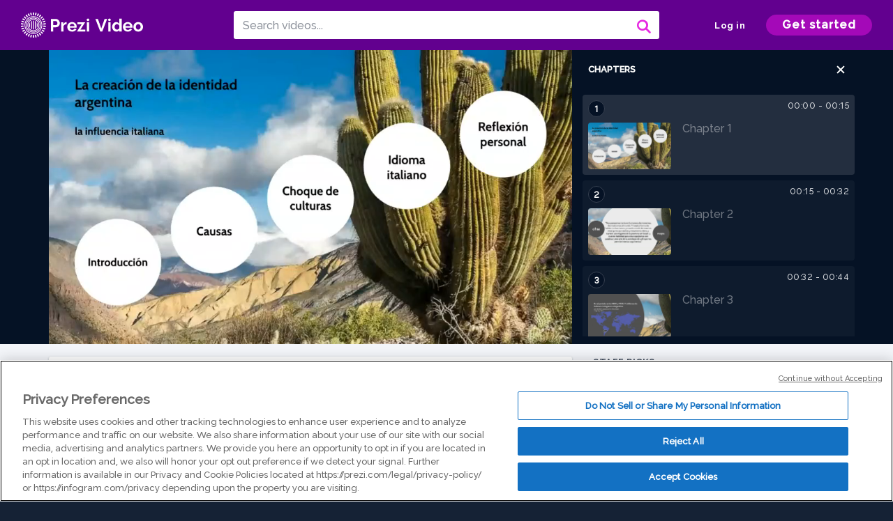

--- FILE ---
content_type: text/html; charset=utf-8
request_url: https://prezi.com/v/vrrskxxf81d9/la-creacion-de-la-identidad-argentina/
body_size: 17834
content:
<!DOCTYPE html><html lang="en"><head ><!-- OneTrust Cookies Consent Notice start --><script src="https://cdn.cookielaw.org/scripttemplates/otSDKStub.js" data-document-language="true" type="text/javascript" charset="UTF-8" data-domain-script="babb4261-7c8b-4e0d-9b99-ce4e6e126a13"></script><script src="https://package-bundles.prezi.com/cookie-consent/cookie-consent.1.0.6/cookie-consent.js"></script><!-- OneTrust Cookies Consent Notice end --><title>
    la creación de la identidad argentina by Lisa Brandenberger on Prezi Video
</title><link rel="preload" as="font" crossorigin="" type="font/woff2" href="//assets1.prezicdn.net/common/fonts/raleway-regular.woff2"><link rel="preload" as="font" crossorigin="" type="font/woff2" href="//assets1.prezicdn.net/common/fonts/raleway-medium.woff2"><link rel="preload" as="font" crossorigin="" type="font/woff2" href="//assets1.prezicdn.net/common/fonts/raleway-semibold.woff2"><link rel="preload" as="font" crossorigin="" type="font/woff2" href="//assets1.prezicdn.net/common/fonts/raleway-bold.woff2"><!-- Common Metadata --><meta charset="utf-8"><meta http-equiv="X-UA-Compatible" content="IE=edge" /><meta name="viewport" content="width=device-width, initial-scale=1"><meta name="verify-v1" content="eyaAlbc+dH3kl2VfR/7FXmEfNj940c7ERDeqoUWtmUk="><meta name="msvalidate.01" content="256D24D16694018A98CD38E3CB2E4132"><meta name="y_key" content="c35eebc2904a0fbc"><link rel="shortcut icon" href="https://assets.prezicdn.net/assets-versioned/prezipage-versioned/v0.1.0-46-ge7f2ecf3-r20339917199a1/common/img/favicon.ico?v=2" type="image/x-icon"><link rel="apple-touch-icon-precomposed" href="https://assets.prezicdn.net/assets-versioned/prezipage-versioned/v0.1.0-46-ge7f2ecf3-r20339917199a1/common/img/prezi-apple-touch-icon.png"><meta property="og:site_name" content="prezi.com"/><meta property="fb:app_id" content="298315034451"/><meta property="twitter:account_id" content="35860484" /><link rel="canonical" href="https://prezi.com/v/vrrskxxf81d9/la-creacion-de-la-identidad-argentina/" /><!-- Extra Metadata --><meta property="og:type" content="video.other" /><meta property="og:image:width" content="1280" /><meta property="og:image:height" content="720" /><meta property="og:video" content="https://videocdn.prezi.com/vrrskxxf81d9/video.mp4?response-content-disposition=attachment&amp;X-Amz-Algorithm=AWS4-HMAC-SHA256&amp;X-Amz-Credential=AKIA3M6LRY3FRH3FLS6K%2F20260116%2Fus-east-1%2Fs3%2Faws4_request&amp;X-Amz-Date=20260116T210000Z&amp;X-Amz-Expires=21600&amp;X-Amz-SignedHeaders=host&amp;X-Amz-Signature=3fae19cccb6d48c1ed2260486fc65345e4c8ad7b19e8fb4fbcded95aa9614075" /><meta property="og:video:url" content="https://videocdn.prezi.com/vrrskxxf81d9/video.mp4?response-content-disposition=attachment&amp;X-Amz-Algorithm=AWS4-HMAC-SHA256&amp;X-Amz-Credential=AKIA3M6LRY3FRH3FLS6K%2F20260116%2Fus-east-1%2Fs3%2Faws4_request&amp;X-Amz-Date=20260116T210000Z&amp;X-Amz-Expires=21600&amp;X-Amz-SignedHeaders=host&amp;X-Amz-Signature=3fae19cccb6d48c1ed2260486fc65345e4c8ad7b19e8fb4fbcded95aa9614075" /><meta property="og:video:secure_url" content="https://videocdn.prezi.com/vrrskxxf81d9/video.mp4?response-content-disposition=attachment&amp;X-Amz-Algorithm=AWS4-HMAC-SHA256&amp;X-Amz-Credential=AKIA3M6LRY3FRH3FLS6K%2F20260116%2Fus-east-1%2Fs3%2Faws4_request&amp;X-Amz-Date=20260116T210000Z&amp;X-Amz-Expires=21600&amp;X-Amz-SignedHeaders=host&amp;X-Amz-Signature=3fae19cccb6d48c1ed2260486fc65345e4c8ad7b19e8fb4fbcded95aa9614075" /><meta property="og:video:type" content="video/mp4" /><meta property="og:video:width" content="1280" /><meta property="og:video:height" content="720" /><meta property="description" content="la creación de la identidad argentina" /><meta property="og:description" content="la creación de la identidad argentina" /><meta property="og:url" content="https://prezi.com/v/vrrskxxf81d9/la-creacion-de-la-identidad-argentina/" /><meta property="og:title" content="la creación de la identidad argentina" /><meta property="og:image" content="https://videothumbcdn.prezi.com/vrrskxxf81d9/thumbnail.0000000.jpg" /><meta name="twitter:card" content="summary_large_image" /><meta name="twitter:description" content="la creación de la identidad argentina" /><meta name="twitter:domain" content="prezi.com" /><meta name="twitter:url" content="https://prezi.com/v/vrrskxxf81d9/la-creacion-de-la-identidad-argentina/" /><meta name="twitter:title" content="la creación de la identidad argentina" /><meta name="twitter:image" content="https://videothumbcdn.prezi.com/vrrskxxf81d9/thumbnail.0000000.jpg" /><meta name="keywords" content="" /><script type="application/ld+json">
        {"@context": "http://schema.org", "@type": "VideoObject", "contentUrl": "https://videocdn.prezi.com/vrrskxxf81d9/video.mp4?response-content-disposition=attachment&X-Amz-Algorithm=AWS4-HMAC-SHA256&X-Amz-Credential=AKIA3M6LRY3FRH3FLS6K%2F20260116%2Fus-east-1%2Fs3%2Faws4_request&X-Amz-Date=20260116T210000Z&X-Amz-Expires=21600&X-Amz-SignedHeaders=host&X-Amz-Signature=3fae19cccb6d48c1ed2260486fc65345e4c8ad7b19e8fb4fbcded95aa9614075", "description": "la creaci\u00f3n de la identidad argentina", "embedUrl": "https://prezi.com/v/embed/vrrskxxf81d9/", "interactionStatistic": {"@type": "InteractionCounter", "interactionType": {"@type": "WatchAction"}, "userInteractionCount": 6}, "name": "la creaci\u00f3n de la identidad argentina", "playerType": "HTML5", "thumbnailUrl": "https://videothumbcdn.prezi.com/vrrskxxf81d9/thumbnail.0000000.jpg", "transcript": "Hola y bienvenidos a nuestra presentaci\u00f3n sobre la creaci\u00f3n de la identidad argentina, influenciada por la cultura italiana. Hoy os vamos a hablar sobre el Pacto italiano en Argentina entre los a\u00f1os mil ocho, cientos, ochenta y mil novecientos treinta empezamos directamente con una cita del novelista Mart\u00edn Caparr\u00f3s, que naci\u00f3 en Buenos Aires Podeis pausar aqu\u00ed para leerlo brevemente. Mart\u00edn habla sobre las similitudes que tiene la cultura argentina e italiana. Seguimos con el mapa mundial en donde veis en qu\u00e9 partes ocurri\u00f3 la emigraci\u00f3n italiana. Como se puede ver, se distribuyen sobre el continente. Am\u00e9rica En lo siguiente Os presentamos algunas cifras oficiales en donde se ve la cantidad de italianos espa\u00f1oles emigrados y los que regresaron a su pa\u00eds de origen. M\u00e1s o menos la mitad de los inmigrantes italianos volvi\u00f3 a Italia En la mitad de siglo. Diecinueve. Argentina era un pa\u00eds casi despoblado. Esto cambi\u00f3 cuando m\u00e1s de cuatro millones de inmigrantes llega como Agency mal por motivos econ\u00f3micos y socioculturales. De estos inmigrantes, unos dos millones eran italianos. El resto contaba con espa\u00f1oles y franceses. Una de las causas principales es la epidemia que el colega Cada a\u00f1o se produc\u00edan entre tres y cinco millones de casos. La vida en Italia esta gallina de ganancias La situaci\u00f3n econ\u00f3mica italiana tampoco fue beneficiarle, dado que no se adaptaron a la revoluci\u00f3n industrial. En Argentina, al contrario, hab\u00eda mucho m\u00e1s trabajo en el campo, como en la ciudad Les ofrec\u00edan puestos de trabajo a causa de las terribles que hagas muy mundiales durante el siglo veinte. Bastantes o no este, negaron a Argentina. Para poder esta parte servicio medita Adem\u00e1s se produjo una progresiva industrializaci\u00f3n y modernizaci\u00f3n, por lo que la necesidad de mano de OPA era cada vecino. Gracias al uso de m\u00e1quinas Esto surgi\u00f3 la falta de puestos de trabajos para la poblaci\u00f3n en constante crecimiento Muchos de estos artesanos desempleado desempleados trataron de encontrar trabajo en las zonas menos industrial y padres de amigos, como por ejemplo en Argentina. En busca de nuevas oportunidades. Los italianos se adaptaron a la sociedad argentina positivamente y en poco tiempo las dos naciones se trataban con respeto al inmigrar. Las familias italianas mantuvieron sus tradiciones culturales Durante muchos a\u00f1os. As\u00ed se form\u00f3 tambi\u00e9n la generaci\u00f3n italiana Argentina, que posee ya esta doble nacionalidad. La mezcla de estas tu esculturas. Hubo influencia en aspectos como la historia pol\u00edtica y Bellas Artes, Esta mezcla y adaptaci\u00f3n en los pa\u00edses. Al mismo tiempo, es un fen\u00f3meno \u00fanico en los procesos migratorios. Normalmente se suele adaptar el inmigrante a su nuevo pa\u00eds, en manera que deja atr\u00e1s las costumbres y tradiciones del pa\u00eds. Abandonado el amor por la comida La migraci\u00f3n de italianos tambi\u00e9n tuvo una gran influencia en la gastronom\u00eda argentina. Se result\u00f3 una gran variedad de platos italianos en la cultura argentina con la inmigraci\u00f3n italiana. Tambi\u00e9n lleg\u00f3 la m\u00fasica folclore a Argentina La, contribuci\u00f3n italiana a la m\u00fasica tradicional argentina fue trascendental para el amor machote, el tango Cuando. Los italianos llegaron a Argentina, hablaban en su propio dialecto para poder comunicarse. Entre ellos As\u00ed surgi\u00f3 una mezcla entre los dos viviendas el espa\u00f1ol Yo Platense y Alitalia mismo. La fon\u00e9tica, la en notaci\u00f3n, Las cinco Axis y barrios por Carlos revelan la huella de los dialectos italianos. La costumbre de los italianos no hace muchos gestos con sus manos se adopt\u00f3 tambi\u00e9n en el idioma Argentino. Aqu\u00ed se ven algunas palabras y expresiones argentinas m\u00e1s comunes que de derivan del lenguaje italiano. Guarda de guardar, que es mirar en italiano, significa cuidado o atenci\u00f3n y Chao. de Chao en Italia no puede significar Hola y adi\u00f3s en Argentina. Solo se usa s\u00f3lo cuando quieres despedirte de una persona.", "uploadDate": "2021-05-05T14:31:37", "hasPart": [{"@type": "Clip", "name": "Chapter 1", "startOffset": 0, "endOffset": 15, "url": "https://prezi.com/v/vrrskxxf81d9/la-creacion-de-la-identidad-argentina/?t=0"}, {"@type": "Clip", "name": "Chapter 2", "startOffset": 15, "endOffset": 31, "url": "https://prezi.com/v/vrrskxxf81d9/la-creacion-de-la-identidad-argentina/?t=15"}, {"@type": "Clip", "name": "Chapter 3", "startOffset": 31, "endOffset": 43, "url": "https://prezi.com/v/vrrskxxf81d9/la-creacion-de-la-identidad-argentina/?t=31"}, {"@type": "Clip", "name": "Chapter 4", "startOffset": 43, "endOffset": 45, "url": "https://prezi.com/v/vrrskxxf81d9/la-creacion-de-la-identidad-argentina/?t=43"}, {"@type": "Clip", "name": "Chapter 5", "startOffset": 45, "endOffset": 51, "url": "https://prezi.com/v/vrrskxxf81d9/la-creacion-de-la-identidad-argentina/?t=45"}, {"@type": "Clip", "name": "Chapter 6", "startOffset": 51, "endOffset": 55, "url": "https://prezi.com/v/vrrskxxf81d9/la-creacion-de-la-identidad-argentina/?t=51"}, {"@type": "Clip", "name": "Chapter 7", "startOffset": 55, "endOffset": 58, "url": "https://prezi.com/v/vrrskxxf81d9/la-creacion-de-la-identidad-argentina/?t=55"}, {"@type": "Clip", "name": "Chapter 8", "startOffset": 58, "endOffset": 60, "url": "https://prezi.com/v/vrrskxxf81d9/la-creacion-de-la-identidad-argentina/?t=58"}, {"@type": "Clip", "name": "Chapter 9", "startOffset": 60, "endOffset": 62, "url": "https://prezi.com/v/vrrskxxf81d9/la-creacion-de-la-identidad-argentina/?t=60"}, {"@type": "Clip", "name": "Chapter 10", "startOffset": 62, "endOffset": 74, "url": "https://prezi.com/v/vrrskxxf81d9/la-creacion-de-la-identidad-argentina/?t=62"}, {"@type": "Clip", "name": "Chapter 11", "startOffset": 74, "endOffset": 93, "url": "https://prezi.com/v/vrrskxxf81d9/la-creacion-de-la-identidad-argentina/?t=74"}, {"@type": "Clip", "name": "Chapter 12", "startOffset": 93, "endOffset": 95, "url": "https://prezi.com/v/vrrskxxf81d9/la-creacion-de-la-identidad-argentina/?t=93"}, {"@type": "Clip", "name": "Chapter 13", "startOffset": 95, "endOffset": 111, "url": "https://prezi.com/v/vrrskxxf81d9/la-creacion-de-la-identidad-argentina/?t=95"}, {"@type": "Clip", "name": "Chapter 14", "startOffset": 111, "endOffset": 113, "url": "https://prezi.com/v/vrrskxxf81d9/la-creacion-de-la-identidad-argentina/?t=111"}, {"@type": "Clip", "name": "Chapter 15", "startOffset": 113, "endOffset": 125, "url": "https://prezi.com/v/vrrskxxf81d9/la-creacion-de-la-identidad-argentina/?t=113"}, {"@type": "Clip", "name": "Chapter 16", "startOffset": 125, "endOffset": 126, "url": "https://prezi.com/v/vrrskxxf81d9/la-creacion-de-la-identidad-argentina/?t=125"}, {"@type": "Clip", "name": "Chapter 17", "startOffset": 126, "endOffset": 157, "url": "https://prezi.com/v/vrrskxxf81d9/la-creacion-de-la-identidad-argentina/?t=126"}, {"@type": "Clip", "name": "Chapter 18", "startOffset": 157, "endOffset": 160, "url": "https://prezi.com/v/vrrskxxf81d9/la-creacion-de-la-identidad-argentina/?t=157"}, {"@type": "Clip", "name": "Chapter 19", "startOffset": 160, "endOffset": 164, "url": "https://prezi.com/v/vrrskxxf81d9/la-creacion-de-la-identidad-argentina/?t=160"}, {"@type": "Clip", "name": "Chapter 20", "startOffset": 164, "endOffset": 238, "url": "https://prezi.com/v/vrrskxxf81d9/la-creacion-de-la-identidad-argentina/?t=164"}, {"@type": "Clip", "name": "Chapter 21", "startOffset": 238, "endOffset": 240, "url": "https://prezi.com/v/vrrskxxf81d9/la-creacion-de-la-identidad-argentina/?t=238"}, {"@type": "Clip", "name": "Chapter 22", "startOffset": 240, "endOffset": 299, "url": "https://prezi.com/v/vrrskxxf81d9/la-creacion-de-la-identidad-argentina/?t=240"}, {"@type": "Clip", "name": "Chapter 23", "startOffset": 299, "endOffset": 300, "url": "https://prezi.com/v/vrrskxxf81d9/la-creacion-de-la-identidad-argentina/?t=299"}]}
    </script><link rel="alternate" type="application/json+oembed" href="https://prezi.com/v/oembed/?format=json&amp;url=https%3A%2F%2Fprezi.com%2Fv%2Fvrrskxxf81d9%2Fla-creacion-de-la-identidad-argentina%2F" title="la creación de la identidad argentina" /><link rel="alternate" type="text/xml+oembed" href="https://prezi.com/v/oembed/?format=xml&amp;url=https%3A%2F%2Fprezi.com%2Fv%2Fvrrskxxf81d9%2Fla-creacion-de-la-identidad-argentina%2F" title="la creación de la identidad argentina" /><!-- Init window.Site --><script type="text/javascript">
            window.Site = {};
            Site.LOG_SERVICE_ENDPOINT = 'https://hslogger-app.prezi.com/log/';
            Site.LOG_API_ENDPOINT = '//prezi.com';
            Site.user_id = 0;
        </script><!-- Google Data Layer --><!-- Google Tag Manager --><script id="google-tag-manager">
    
        window.dataLayer = window.dataLayer || [];
        dataLayer.push({
            countryCode: 'US'
        });
    
    (function(w,d,s,l,i){w[l]=w[l]||[];w[l].push({'gtm.start': new Date().getTime(),event:'gtm.js'});var f=d.getElementsByTagName(s)[0],j=d.createElement(s),dl=l!='dataLayer'?'&l='+l:'';j.async=true;j.src='//www.googletagmanager.com/gtm.js?id='+i+dl;f.parentNode.insertBefore(j,f);})(window,document,'script','dataLayer','GTM-MQ6FG2');
</script><!-- JS --><script type="text/javascript">
        var pageStartTime = Date.now();
        var appData = JSON.parse("{\u0022description\u0022: \u0022\u0022, \u0022evaluatedFeatures\u0022: {\u0022bb\u002Dadapt\u002Dembed\u002Ddata\u002Dvideo\u002Dview\u002Dpage\u0022: false, \u0022allow\u002Dcontent\u002Dcuration\u0022: false, \u0022video\u002Dchapters\u002Dsave\u002Dcontent\u0022: false, \u0022pv\u002Dview\u002Dpage\u002Daudio\u002Dtranscript\u002Duse\u002Dsrt\u0022: true, \u0022pv\u002Dview\u002Dpage\u002Dview\u002Dsizes\u0022: true, \u0022vc\u002Dabtest\u002Dshow\u002Dvideo\u002Dad\u002Don\u002Dvideos\u0022: false, \u0022vc\u002Dabtest\u002Dshow\u002Dvideo\u002Dad\u002Don\u002Dvideos\u002D\u002Dsignup\u002Dflow\u0022: false, \u0022vc\u002Dabtest\u002Dshow\u002Dvideo\u002Dad\u002Don\u002Dvideos\u002D\u002Dvideo\u002Dpage\u002Dflow\u0022: false, \u0022vc\u002Dabtest\u002Dshow\u002Dvideo\u002Dad\u002Don\u002Dvideos\u002D\u002Dmain\u002Dpage\u002Dflow\u0022: false, \u0022ua\u002Dretest\u002Dctas\u002Dlead\u002Dto\u002Dfreemium\u002Don\u002Dview\u002Dpages\u0022: false}, \u0022isAuthenticated\u0022: false, \u0022isGuest\u0022: false, \u0022isMobile\u0022: false, \u0022lastModifiedDateString\u0022: \u0022Created May 5, 2021\u0022, \u0022viewerEmail\u0022: null, \u0022viewerName\u0022: null, \u0022viewerOid\u0022: null, \u0022presentationMetadata\u0022: {\u0022oid\u0022: \u0022vrrskxxf81d9\u0022, \u0022ownerId\u0022: 289545756, \u0022ownerOid\u0022: \u0022xeymnmpozbsh\u0022, \u0022storageName\u0022: \u00220701.static.prezi.com\u0022, \u0022title\u0022: \u0022la creaci\u005Cu00f3n de la identidad argentina\u0022, \u0022description\u0022: \u0022\u0022, \u0022public\u0022: true, \u0022createdAt\u0022: \u00222021\u002D05\u002D05T14:31:37\u0022, \u0022modifiedAt\u0022: \u00222021\u002D05\u002D05T15:57:58\u0022, \u0022showcaseProhibited\u0022: false, \u0022copyright\u0022: 0, \u0022copyrightAsStr\u0022: \u0022All rights reserved\u0022, \u0022schemaVersion\u0022: \u0022airv1p1\u0022, \u0022schemaVersionName\u0022: \u0022AIR_VIDEO_PITCH\u0022, \u0022productType\u0022: \u0022pitch\u0022, \u0022isNew\u0022: false, \u0022previewUrls\u0022: {\u0022firstFrame\u0022: \u0022https://0701.static.prezi.com/preview/v2/dacqlabyydpogstgkqlmutjobd6jc3sachvcdoaizecfr3dnitcq_1_0.png\u0022, \u0022overview\u0022: \u0022https://0701.static.prezi.com/preview/v2/dacqlabyydpogstgkqlmutjobd6jc3sachvcdoaizecfr3dnitcq_0_0.png\u0022, \u0022smallerOverview\u0022: \u0022https://0701.static.prezi.com/preview/v2/dacqlabyydpogstgkqlmutjobd6jc3sachvcdoaizecfr3dnitcq_2_0.png\u0022, \u0022largerOverview\u0022: \u0022https://0701.static.prezi.com/preview/v2/dacqlabyydpogstgkqlmutjobd6jc3sachvcdoaizecfr3dnitcq_3_0.png\u0022}, \u0022absoluteLandingUrl\u0022: \u0022https://prezi.com/v/vrrskxxf81d9/la\u002Dcreacion\u002Dde\u002Dla\u002Didentidad\u002Dargentina/\u0022, \u0022absoluteMobileLandingUrl\u0022: \u0022https://prezi.com/m/vrrskxxf81d9/la\u002Dcreacion\u002Dde\u002Dla\u002Didentidad\u002Dargentina/\u0022, \u0022currentVersion\u0022: 2, \u0022StorageId\u0022: 13, \u0022privacy\u0022: \u0022public\u0022, \u0022userPermissions\u0022: {\u0022preziOid\u0022: \u0022vrrskxxf81d9\u0022, \u0022userId\u0022: 0, \u0022isViewer\u0022: false, \u0022isCollaborator\u0022: false, \u0022isManager\u0022: false, \u0022canView\u0022: true, \u0022canEdit\u0022: false, \u0022canComment\u0022: false, \u0022canMakeCopy\u0022: false, \u0022canDelete\u0022: false, \u0022canInviteForEdit\u0022: false, \u0022canInviteForView\u0022: false, \u0022canInviteForViewTogether\u0022: false, \u0022canInviteForComment\u0022: false, \u0022canRemoveCollaborator\u0022: false, \u0022canRemoveCommenter\u0022: false, \u0022canPublish\u0022: false, \u0022canDownload\u0022: false, \u0022canUnsubscribe\u0022: false, \u0022canSetReuse\u0022: false, \u0022canSetPrivate\u0022: false}, \u0022qualityScore\u0022: 100, \u0022slug\u0022: \u0022la\u002Dcreacion\u002Dde\u002Dla\u002Didentidad\u002Dargentina\u0022, \u0022transcriptUrl\u0022: \u0022https://rosetta0701.prezi.com/transcript/vrrskxxf81d9/\u0022, \u0022owner\u0022: {\u0022id\u0022: 289545756, \u0022oid\u0022: \u0022xeymnmpozbsh\u0022, \u0022aboutText\u0022: \u0022\u0022, \u0022firstName\u0022: \u0022Lisa\u0022, \u0022lastName\u0022: \u0022Brandenberger\u0022, \u0022username\u0022: \u0022xeymnmpozbsh\u0022, \u0022publicDisplayName\u0022: \u0022Lisa Brandenberger\u0022, \u0022isActive\u0022: true}, \u0022tags\u0022: [], \u0022videoStatus\u0022: \u0022COMPLETED\u0022, \u0022videoStatusMp4\u0022: \u0022COMPLETED\u0022, \u0022videoStatusHls\u0022: \u0022COMPLETED\u0022, \u0022videoUrl\u0022: \u0022https://prezi\u002Dair\u002Dweb.s3.amazonaws.com/vrrskxxf81d9/video.mp4\u0022, \u0022videoSignedUrl\u0022: \u0022https://videocdn.prezi.com/vrrskxxf81d9/video.mp4?response\u002Dcontent\u002Ddisposition\u003Dattachment\u0026X\u002DAmz\u002DAlgorithm\u003DAWS4\u002DHMAC\u002DSHA256\u0026X\u002DAmz\u002DCredential\u003DAKIA3M6LRY3FRH3FLS6K%2F20260116%2Fus\u002Deast\u002D1%2Fs3%2Faws4_request\u0026X\u002DAmz\u002DDate\u003D20260116T210000Z\u0026X\u002DAmz\u002DExpires\u003D21600\u0026X\u002DAmz\u002DSignedHeaders\u003Dhost\u0026X\u002DAmz\u002DSignature\u003D3fae19cccb6d48c1ed2260486fc65345e4c8ad7b19e8fb4fbcded95aa9614075\u0022, \u0022videoSignedUrlWithTitle\u0022: \u0022https://videocdn.prezi.com/vrrskxxf81d9/video.mp4?response\u002Dcontent\u002Ddisposition\u003Dattachment%3B%20filename%3D%22la\u002Dcreacion\u002Dde\u002Dla\u002Didentidad\u002Dargentina.mp4%22\u0026X\u002DAmz\u002DAlgorithm\u003DAWS4\u002DHMAC\u002DSHA256\u0026X\u002DAmz\u002DCredential\u003DAKIA3M6LRY3FRH3FLS6K%2F20260116%2Fus\u002Deast\u002D1%2Fs3%2Faws4_request\u0026X\u002DAmz\u002DDate\u003D20260116T210000Z\u0026X\u002DAmz\u002DExpires\u003D21600\u0026X\u002DAmz\u002DSignedHeaders\u003Dhost\u0026X\u002DAmz\u002DSignature\u003D182569c91bd4ce47a60fc9d653618a200922df7f522d9ce530353ec464e3f134\u0022, \u0022videoThumbnailUrl\u0022: \u0022https://prezi\u002Dair\u002Dthumbnail.s3.amazonaws.com/vrrskxxf81d9/thumbnail.0000000.jpg\u0022, \u0022videoSignedThumbnailUrl\u0022: \u0022https://videothumbcdn.prezi.com/vrrskxxf81d9/thumbnail.0000000.jpg\u0022, \u0022videoThumbnailFrequencyMsec\u0022: 5000, \u0022videoThumbnailCount\u0022: 61, \u0022videoThumbnailPrefix\u0022: \u0022https://videothumbcdn.prezi.com/vrrskxxf81d9/thumbnail.\u0022, \u0022videoThumbnailSmallPrefix\u0022: \u0022https://videothumbcdn.prezi.com/vrrskxxf81d9/thumbnail\u002Dsm.\u0022, \u0022videoDuration\u0022: 300833, \u0022videoTranscodingJobId\u0022: \u00221620222355915\u002Dzy8mni\u0022, \u0022videoTranscodingLedgerVersion\u0022: 5, \u0022videoHlsManifestUrl\u0022: \u0022https://prezi\u002Dair\u002Dweb.s3.amazonaws.com/vrrskxxf81d9/hls/hls.m3u8\u0022, \u0022videoHlsManifestPlaybackUrl\u0022: \u0022https://streamingcdn.prezi.com/vrrskxxf81d9/hls/hls.m3u8\u0022, \u0022hasVideoHlsManifest\u0022: true, \u0022videoHlsManifest\u0022: {\u0022manifests\u0022: [{\u0022meta\u0022: \u0022#EXTM3U\u005Cn#EXT\u002DX\u002DVERSION:3\u005Cn#EXT\u002DX\u002DINDEPENDENT\u002DSEGMENTS\u005Cn#EXT\u002DX\u002DSTREAM\u002DINF:BANDWIDTH\u003D751398,AVERAGE\u002DBANDWIDTH\u003D416918,CODECS\u003D\u005C\u0022avc1.64001f,mp4a.40.2\u005C\u0022,RESOLUTION\u003D960x540,FRAME\u002DRATE\u003D30.000\u005Cn\u0022, \u0022manifest\u0022: \u0022#EXTM3U\u005Cn#EXT\u002DX\u002DVERSION:3\u005Cn#EXT\u002DX\u002DTARGETDURATION:10\u005Cn#EXT\u002DX\u002DMEDIA\u002DSEQUENCE:1\u005Cn#EXT\u002DX\u002DPLAYLIST\u002DTYPE:VOD\u005Cn#EXTINF:10,\u005Cnhttps://streamingcdn.prezi.com/vrrskxxf81d9/hls/hls540p_00001.ts?Key\u002DPair\u002DId\u003DAPKAJAMIWKOHB6YSG7TQ\u0026Policy\u003DeyJTdGF0ZW1lbnQiOlt7IlJlc291cmNlIjoiaHR0cHM6Ly9zdHJlYW1pbmdjZG4ucHJlemkuY29tL3ZycnNreHhmODFkOS8qIiwiQ29uZGl0aW9uIjp7IkRhdGVMZXNzVGhhbiI6eyJBV1M6RXBvY2hUaW1lIjoxNzY4NjI4MjczfX19XX0_\u0026Signature\u003DZHC3jGVIWpXLcUfzDY0abNkaiA7RNIokgAC~qOnXrTrdIhBTIY1Yoth9vInczpLcjghFXlHXzDPBr~AIiRTN9qjCQ3qnf~zoKmd8dhb~LWt3BzQ5NBygf9\u002DPOWyAJmBdrtDbI2xb8aghDRs4~JH1KeIRE1p9U24I1KExSKEm9fp7X9Zz0sQtBVM6HHhMAR~oMhcfKLabPdrcwwKhulLfjtzJnvJn6WexL\u002DDUVjvsZhe8M8tDiXckEc\u002DdneJVIzDMwNhyBsI6NGWChWhSO3oPczu\u002DCzBBZ1XRDn5gHpJkmiQmqRIuS~B\u002Dje9zm5\u002DHBWBfQSXcYRJoFPqpFhjzZ\u002D1oIg__\u005Cn#EXTINF:10,\u005Cnhttps://streamingcdn.prezi.com/vrrskxxf81d9/hls/hls540p_00002.ts?Key\u002DPair\u002DId\u003DAPKAJAMIWKOHB6YSG7TQ\u0026Policy\u003DeyJTdGF0ZW1lbnQiOlt7IlJlc291cmNlIjoiaHR0cHM6Ly9zdHJlYW1pbmdjZG4ucHJlemkuY29tL3ZycnNreHhmODFkOS8qIiwiQ29uZGl0aW9uIjp7IkRhdGVMZXNzVGhhbiI6eyJBV1M6RXBvY2hUaW1lIjoxNzY4NjI4MjczfX19XX0_\u0026Signature\u003DZHC3jGVIWpXLcUfzDY0abNkaiA7RNIokgAC~qOnXrTrdIhBTIY1Yoth9vInczpLcjghFXlHXzDPBr~AIiRTN9qjCQ3qnf~zoKmd8dhb~LWt3BzQ5NBygf9\u002DPOWyAJmBdrtDbI2xb8aghDRs4~JH1KeIRE1p9U24I1KExSKEm9fp7X9Zz0sQtBVM6HHhMAR~oMhcfKLabPdrcwwKhulLfjtzJnvJn6WexL\u002DDUVjvsZhe8M8tDiXckEc\u002DdneJVIzDMwNhyBsI6NGWChWhSO3oPczu\u002DCzBBZ1XRDn5gHpJkmiQmqRIuS~B\u002Dje9zm5\u002DHBWBfQSXcYRJoFPqpFhjzZ\u002D1oIg__\u005Cn#EXTINF:10,\u005Cnhttps://streamingcdn.prezi.com/vrrskxxf81d9/hls/hls540p_00003.ts?Key\u002DPair\u002DId\u003DAPKAJAMIWKOHB6YSG7TQ\u0026Policy\u003DeyJTdGF0ZW1lbnQiOlt7IlJlc291cmNlIjoiaHR0cHM6Ly9zdHJlYW1pbmdjZG4ucHJlemkuY29tL3ZycnNreHhmODFkOS8qIiwiQ29uZGl0aW9uIjp7IkRhdGVMZXNzVGhhbiI6eyJBV1M6RXBvY2hUaW1lIjoxNzY4NjI4MjczfX19XX0_\u0026Signature\u003DZHC3jGVIWpXLcUfzDY0abNkaiA7RNIokgAC~qOnXrTrdIhBTIY1Yoth9vInczpLcjghFXlHXzDPBr~AIiRTN9qjCQ3qnf~zoKmd8dhb~LWt3BzQ5NBygf9\u002DPOWyAJmBdrtDbI2xb8aghDRs4~JH1KeIRE1p9U24I1KExSKEm9fp7X9Zz0sQtBVM6HHhMAR~oMhcfKLabPdrcwwKhulLfjtzJnvJn6WexL\u002DDUVjvsZhe8M8tDiXckEc\u002DdneJVIzDMwNhyBsI6NGWChWhSO3oPczu\u002DCzBBZ1XRDn5gHpJkmiQmqRIuS~B\u002Dje9zm5\u002DHBWBfQSXcYRJoFPqpFhjzZ\u002D1oIg__\u005Cn#EXTINF:10,\u005Cnhttps://streamingcdn.prezi.com/vrrskxxf81d9/hls/hls540p_00004.ts?Key\u002DPair\u002DId\u003DAPKAJAMIWKOHB6YSG7TQ\u0026Policy\u003DeyJTdGF0ZW1lbnQiOlt7IlJlc291cmNlIjoiaHR0cHM6Ly9zdHJlYW1pbmdjZG4ucHJlemkuY29tL3ZycnNreHhmODFkOS8qIiwiQ29uZGl0aW9uIjp7IkRhdGVMZXNzVGhhbiI6eyJBV1M6RXBvY2hUaW1lIjoxNzY4NjI4MjczfX19XX0_\u0026Signature\u003DZHC3jGVIWpXLcUfzDY0abNkaiA7RNIokgAC~qOnXrTrdIhBTIY1Yoth9vInczpLcjghFXlHXzDPBr~AIiRTN9qjCQ3qnf~zoKmd8dhb~LWt3BzQ5NBygf9\u002DPOWyAJmBdrtDbI2xb8aghDRs4~JH1KeIRE1p9U24I1KExSKEm9fp7X9Zz0sQtBVM6HHhMAR~oMhcfKLabPdrcwwKhulLfjtzJnvJn6WexL\u002DDUVjvsZhe8M8tDiXckEc\u002DdneJVIzDMwNhyBsI6NGWChWhSO3oPczu\u002DCzBBZ1XRDn5gHpJkmiQmqRIuS~B\u002Dje9zm5\u002DHBWBfQSXcYRJoFPqpFhjzZ\u002D1oIg__\u005Cn#EXTINF:10,\u005Cnhttps://streamingcdn.prezi.com/vrrskxxf81d9/hls/hls540p_00005.ts?Key\u002DPair\u002DId\u003DAPKAJAMIWKOHB6YSG7TQ\u0026Policy\u003DeyJTdGF0ZW1lbnQiOlt7IlJlc291cmNlIjoiaHR0cHM6Ly9zdHJlYW1pbmdjZG4ucHJlemkuY29tL3ZycnNreHhmODFkOS8qIiwiQ29uZGl0aW9uIjp7IkRhdGVMZXNzVGhhbiI6eyJBV1M6RXBvY2hUaW1lIjoxNzY4NjI4MjczfX19XX0_\u0026Signature\u003DZHC3jGVIWpXLcUfzDY0abNkaiA7RNIokgAC~qOnXrTrdIhBTIY1Yoth9vInczpLcjghFXlHXzDPBr~AIiRTN9qjCQ3qnf~zoKmd8dhb~LWt3BzQ5NBygf9\u002DPOWyAJmBdrtDbI2xb8aghDRs4~JH1KeIRE1p9U24I1KExSKEm9fp7X9Zz0sQtBVM6HHhMAR~oMhcfKLabPdrcwwKhulLfjtzJnvJn6WexL\u002DDUVjvsZhe8M8tDiXckEc\u002DdneJVIzDMwNhyBsI6NGWChWhSO3oPczu\u002DCzBBZ1XRDn5gHpJkmiQmqRIuS~B\u002Dje9zm5\u002DHBWBfQSXcYRJoFPqpFhjzZ\u002D1oIg__\u005Cn#EXTINF:10,\u005Cnhttps://streamingcdn.prezi.com/vrrskxxf81d9/hls/hls540p_00006.ts?Key\u002DPair\u002DId\u003DAPKAJAMIWKOHB6YSG7TQ\u0026Policy\u003DeyJTdGF0ZW1lbnQiOlt7IlJlc291cmNlIjoiaHR0cHM6Ly9zdHJlYW1pbmdjZG4ucHJlemkuY29tL3ZycnNreHhmODFkOS8qIiwiQ29uZGl0aW9uIjp7IkRhdGVMZXNzVGhhbiI6eyJBV1M6RXBvY2hUaW1lIjoxNzY4NjI4MjczfX19XX0_\u0026Signature\u003DZHC3jGVIWpXLcUfzDY0abNkaiA7RNIokgAC~qOnXrTrdIhBTIY1Yoth9vInczpLcjghFXlHXzDPBr~AIiRTN9qjCQ3qnf~zoKmd8dhb~LWt3BzQ5NBygf9\u002DPOWyAJmBdrtDbI2xb8aghDRs4~JH1KeIRE1p9U24I1KExSKEm9fp7X9Zz0sQtBVM6HHhMAR~oMhcfKLabPdrcwwKhulLfjtzJnvJn6WexL\u002DDUVjvsZhe8M8tDiXckEc\u002DdneJVIzDMwNhyBsI6NGWChWhSO3oPczu\u002DCzBBZ1XRDn5gHpJkmiQmqRIuS~B\u002Dje9zm5\u002DHBWBfQSXcYRJoFPqpFhjzZ\u002D1oIg__\u005Cn#EXTINF:10,\u005Cnhttps://streamingcdn.prezi.com/vrrskxxf81d9/hls/hls540p_00007.ts?Key\u002DPair\u002DId\u003DAPKAJAMIWKOHB6YSG7TQ\u0026Policy\u003DeyJTdGF0ZW1lbnQiOlt7IlJlc291cmNlIjoiaHR0cHM6Ly9zdHJlYW1pbmdjZG4ucHJlemkuY29tL3ZycnNreHhmODFkOS8qIiwiQ29uZGl0aW9uIjp7IkRhdGVMZXNzVGhhbiI6eyJBV1M6RXBvY2hUaW1lIjoxNzY4NjI4MjczfX19XX0_\u0026Signature\u003DZHC3jGVIWpXLcUfzDY0abNkaiA7RNIokgAC~qOnXrTrdIhBTIY1Yoth9vInczpLcjghFXlHXzDPBr~AIiRTN9qjCQ3qnf~zoKmd8dhb~LWt3BzQ5NBygf9\u002DPOWyAJmBdrtDbI2xb8aghDRs4~JH1KeIRE1p9U24I1KExSKEm9fp7X9Zz0sQtBVM6HHhMAR~oMhcfKLabPdrcwwKhulLfjtzJnvJn6WexL\u002DDUVjvsZhe8M8tDiXckEc\u002DdneJVIzDMwNhyBsI6NGWChWhSO3oPczu\u002DCzBBZ1XRDn5gHpJkmiQmqRIuS~B\u002Dje9zm5\u002DHBWBfQSXcYRJoFPqpFhjzZ\u002D1oIg__\u005Cn#EXTINF:10,\u005Cnhttps://streamingcdn.prezi.com/vrrskxxf81d9/hls/hls540p_00008.ts?Key\u002DPair\u002DId\u003DAPKAJAMIWKOHB6YSG7TQ\u0026Policy\u003DeyJTdGF0ZW1lbnQiOlt7IlJlc291cmNlIjoiaHR0cHM6Ly9zdHJlYW1pbmdjZG4ucHJlemkuY29tL3ZycnNreHhmODFkOS8qIiwiQ29uZGl0aW9uIjp7IkRhdGVMZXNzVGhhbiI6eyJBV1M6RXBvY2hUaW1lIjoxNzY4NjI4MjczfX19XX0_\u0026Signature\u003DZHC3jGVIWpXLcUfzDY0abNkaiA7RNIokgAC~qOnXrTrdIhBTIY1Yoth9vInczpLcjghFXlHXzDPBr~AIiRTN9qjCQ3qnf~zoKmd8dhb~LWt3BzQ5NBygf9\u002DPOWyAJmBdrtDbI2xb8aghDRs4~JH1KeIRE1p9U24I1KExSKEm9fp7X9Zz0sQtBVM6HHhMAR~oMhcfKLabPdrcwwKhulLfjtzJnvJn6WexL\u002DDUVjvsZhe8M8tDiXckEc\u002DdneJVIzDMwNhyBsI6NGWChWhSO3oPczu\u002DCzBBZ1XRDn5gHpJkmiQmqRIuS~B\u002Dje9zm5\u002DHBWBfQSXcYRJoFPqpFhjzZ\u002D1oIg__\u005Cn#EXTINF:10,\u005Cnhttps://streamingcdn.prezi.com/vrrskxxf81d9/hls/hls540p_00009.ts?Key\u002DPair\u002DId\u003DAPKAJAMIWKOHB6YSG7TQ\u0026Policy\u003DeyJTdGF0ZW1lbnQiOlt7IlJlc291cmNlIjoiaHR0cHM6Ly9zdHJlYW1pbmdjZG4ucHJlemkuY29tL3ZycnNreHhmODFkOS8qIiwiQ29uZGl0aW9uIjp7IkRhdGVMZXNzVGhhbiI6eyJBV1M6RXBvY2hUaW1lIjoxNzY4NjI4MjczfX19XX0_\u0026Signature\u003DZHC3jGVIWpXLcUfzDY0abNkaiA7RNIokgAC~qOnXrTrdIhBTIY1Yoth9vInczpLcjghFXlHXzDPBr~AIiRTN9qjCQ3qnf~zoKmd8dhb~LWt3BzQ5NBygf9\u002DPOWyAJmBdrtDbI2xb8aghDRs4~JH1KeIRE1p9U24I1KExSKEm9fp7X9Zz0sQtBVM6HHhMAR~oMhcfKLabPdrcwwKhulLfjtzJnvJn6WexL\u002DDUVjvsZhe8M8tDiXckEc\u002DdneJVIzDMwNhyBsI6NGWChWhSO3oPczu\u002DCzBBZ1XRDn5gHpJkmiQmqRIuS~B\u002Dje9zm5\u002DHBWBfQSXcYRJoFPqpFhjzZ\u002D1oIg__\u005Cn#EXTINF:10,\u005Cnhttps://streamingcdn.prezi.com/vrrskxxf81d9/hls/hls540p_00010.ts?Key\u002DPair\u002DId\u003DAPKAJAMIWKOHB6YSG7TQ\u0026Policy\u003DeyJTdGF0ZW1lbnQiOlt7IlJlc291cmNlIjoiaHR0cHM6Ly9zdHJlYW1pbmdjZG4ucHJlemkuY29tL3ZycnNreHhmODFkOS8qIiwiQ29uZGl0aW9uIjp7IkRhdGVMZXNzVGhhbiI6eyJBV1M6RXBvY2hUaW1lIjoxNzY4NjI4MjczfX19XX0_\u0026Signature\u003DZHC3jGVIWpXLcUfzDY0abNkaiA7RNIokgAC~qOnXrTrdIhBTIY1Yoth9vInczpLcjghFXlHXzDPBr~AIiRTN9qjCQ3qnf~zoKmd8dhb~LWt3BzQ5NBygf9\u002DPOWyAJmBdrtDbI2xb8aghDRs4~JH1KeIRE1p9U24I1KExSKEm9fp7X9Zz0sQtBVM6HHhMAR~oMhcfKLabPdrcwwKhulLfjtzJnvJn6WexL\u002DDUVjvsZhe8M8tDiXckEc\u002DdneJVIzDMwNhyBsI6NGWChWhSO3oPczu\u002DCzBBZ1XRDn5gHpJkmiQmqRIuS~B\u002Dje9zm5\u002DHBWBfQSXcYRJoFPqpFhjzZ\u002D1oIg__\u005Cn#EXTINF:10,\u005Cnhttps://streamingcdn.prezi.com/vrrskxxf81d9/hls/hls540p_00011.ts?Key\u002DPair\u002DId\u003DAPKAJAMIWKOHB6YSG7TQ\u0026Policy\u003DeyJTdGF0ZW1lbnQiOlt7IlJlc291cmNlIjoiaHR0cHM6Ly9zdHJlYW1pbmdjZG4ucHJlemkuY29tL3ZycnNreHhmODFkOS8qIiwiQ29uZGl0aW9uIjp7IkRhdGVMZXNzVGhhbiI6eyJBV1M6RXBvY2hUaW1lIjoxNzY4NjI4MjczfX19XX0_\u0026Signature\u003DZHC3jGVIWpXLcUfzDY0abNkaiA7RNIokgAC~qOnXrTrdIhBTIY1Yoth9vInczpLcjghFXlHXzDPBr~AIiRTN9qjCQ3qnf~zoKmd8dhb~LWt3BzQ5NBygf9\u002DPOWyAJmBdrtDbI2xb8aghDRs4~JH1KeIRE1p9U24I1KExSKEm9fp7X9Zz0sQtBVM6HHhMAR~oMhcfKLabPdrcwwKhulLfjtzJnvJn6WexL\u002DDUVjvsZhe8M8tDiXckEc\u002DdneJVIzDMwNhyBsI6NGWChWhSO3oPczu\u002DCzBBZ1XRDn5gHpJkmiQmqRIuS~B\u002Dje9zm5\u002DHBWBfQSXcYRJoFPqpFhjzZ\u002D1oIg__\u005Cn#EXTINF:10,\u005Cnhttps://streamingcdn.prezi.com/vrrskxxf81d9/hls/hls540p_00012.ts?Key\u002DPair\u002DId\u003DAPKAJAMIWKOHB6YSG7TQ\u0026Policy\u003DeyJTdGF0ZW1lbnQiOlt7IlJlc291cmNlIjoiaHR0cHM6Ly9zdHJlYW1pbmdjZG4ucHJlemkuY29tL3ZycnNreHhmODFkOS8qIiwiQ29uZGl0aW9uIjp7IkRhdGVMZXNzVGhhbiI6eyJBV1M6RXBvY2hUaW1lIjoxNzY4NjI4MjczfX19XX0_\u0026Signature\u003DZHC3jGVIWpXLcUfzDY0abNkaiA7RNIokgAC~qOnXrTrdIhBTIY1Yoth9vInczpLcjghFXlHXzDPBr~AIiRTN9qjCQ3qnf~zoKmd8dhb~LWt3BzQ5NBygf9\u002DPOWyAJmBdrtDbI2xb8aghDRs4~JH1KeIRE1p9U24I1KExSKEm9fp7X9Zz0sQtBVM6HHhMAR~oMhcfKLabPdrcwwKhulLfjtzJnvJn6WexL\u002DDUVjvsZhe8M8tDiXckEc\u002DdneJVIzDMwNhyBsI6NGWChWhSO3oPczu\u002DCzBBZ1XRDn5gHpJkmiQmqRIuS~B\u002Dje9zm5\u002DHBWBfQSXcYRJoFPqpFhjzZ\u002D1oIg__\u005Cn#EXTINF:10,\u005Cnhttps://streamingcdn.prezi.com/vrrskxxf81d9/hls/hls540p_00013.ts?Key\u002DPair\u002DId\u003DAPKAJAMIWKOHB6YSG7TQ\u0026Policy\u003DeyJTdGF0ZW1lbnQiOlt7IlJlc291cmNlIjoiaHR0cHM6Ly9zdHJlYW1pbmdjZG4ucHJlemkuY29tL3ZycnNreHhmODFkOS8qIiwiQ29uZGl0aW9uIjp7IkRhdGVMZXNzVGhhbiI6eyJBV1M6RXBvY2hUaW1lIjoxNzY4NjI4MjczfX19XX0_\u0026Signature\u003DZHC3jGVIWpXLcUfzDY0abNkaiA7RNIokgAC~qOnXrTrdIhBTIY1Yoth9vInczpLcjghFXlHXzDPBr~AIiRTN9qjCQ3qnf~zoKmd8dhb~LWt3BzQ5NBygf9\u002DPOWyAJmBdrtDbI2xb8aghDRs4~JH1KeIRE1p9U24I1KExSKEm9fp7X9Zz0sQtBVM6HHhMAR~oMhcfKLabPdrcwwKhulLfjtzJnvJn6WexL\u002DDUVjvsZhe8M8tDiXckEc\u002DdneJVIzDMwNhyBsI6NGWChWhSO3oPczu\u002DCzBBZ1XRDn5gHpJkmiQmqRIuS~B\u002Dje9zm5\u002DHBWBfQSXcYRJoFPqpFhjzZ\u002D1oIg__\u005Cn#EXTINF:10,\u005Cnhttps://streamingcdn.prezi.com/vrrskxxf81d9/hls/hls540p_00014.ts?Key\u002DPair\u002DId\u003DAPKAJAMIWKOHB6YSG7TQ\u0026Policy\u003DeyJTdGF0ZW1lbnQiOlt7IlJlc291cmNlIjoiaHR0cHM6Ly9zdHJlYW1pbmdjZG4ucHJlemkuY29tL3ZycnNreHhmODFkOS8qIiwiQ29uZGl0aW9uIjp7IkRhdGVMZXNzVGhhbiI6eyJBV1M6RXBvY2hUaW1lIjoxNzY4NjI4MjczfX19XX0_\u0026Signature\u003DZHC3jGVIWpXLcUfzDY0abNkaiA7RNIokgAC~qOnXrTrdIhBTIY1Yoth9vInczpLcjghFXlHXzDPBr~AIiRTN9qjCQ3qnf~zoKmd8dhb~LWt3BzQ5NBygf9\u002DPOWyAJmBdrtDbI2xb8aghDRs4~JH1KeIRE1p9U24I1KExSKEm9fp7X9Zz0sQtBVM6HHhMAR~oMhcfKLabPdrcwwKhulLfjtzJnvJn6WexL\u002DDUVjvsZhe8M8tDiXckEc\u002DdneJVIzDMwNhyBsI6NGWChWhSO3oPczu\u002DCzBBZ1XRDn5gHpJkmiQmqRIuS~B\u002Dje9zm5\u002DHBWBfQSXcYRJoFPqpFhjzZ\u002D1oIg__\u005Cn#EXTINF:10,\u005Cnhttps://streamingcdn.prezi.com/vrrskxxf81d9/hls/hls540p_00015.ts?Key\u002DPair\u002DId\u003DAPKAJAMIWKOHB6YSG7TQ\u0026Policy\u003DeyJTdGF0ZW1lbnQiOlt7IlJlc291cmNlIjoiaHR0cHM6Ly9zdHJlYW1pbmdjZG4ucHJlemkuY29tL3ZycnNreHhmODFkOS8qIiwiQ29uZGl0aW9uIjp7IkRhdGVMZXNzVGhhbiI6eyJBV1M6RXBvY2hUaW1lIjoxNzY4NjI4MjczfX19XX0_\u0026Signature\u003DZHC3jGVIWpXLcUfzDY0abNkaiA7RNIokgAC~qOnXrTrdIhBTIY1Yoth9vInczpLcjghFXlHXzDPBr~AIiRTN9qjCQ3qnf~zoKmd8dhb~LWt3BzQ5NBygf9\u002DPOWyAJmBdrtDbI2xb8aghDRs4~JH1KeIRE1p9U24I1KExSKEm9fp7X9Zz0sQtBVM6HHhMAR~oMhcfKLabPdrcwwKhulLfjtzJnvJn6WexL\u002DDUVjvsZhe8M8tDiXckEc\u002DdneJVIzDMwNhyBsI6NGWChWhSO3oPczu\u002DCzBBZ1XRDn5gHpJkmiQmqRIuS~B\u002Dje9zm5\u002DHBWBfQSXcYRJoFPqpFhjzZ\u002D1oIg__\u005Cn#EXTINF:10,\u005Cnhttps://streamingcdn.prezi.com/vrrskxxf81d9/hls/hls540p_00016.ts?Key\u002DPair\u002DId\u003DAPKAJAMIWKOHB6YSG7TQ\u0026Policy\u003DeyJTdGF0ZW1lbnQiOlt7IlJlc291cmNlIjoiaHR0cHM6Ly9zdHJlYW1pbmdjZG4ucHJlemkuY29tL3ZycnNreHhmODFkOS8qIiwiQ29uZGl0aW9uIjp7IkRhdGVMZXNzVGhhbiI6eyJBV1M6RXBvY2hUaW1lIjoxNzY4NjI4MjczfX19XX0_\u0026Signature\u003DZHC3jGVIWpXLcUfzDY0abNkaiA7RNIokgAC~qOnXrTrdIhBTIY1Yoth9vInczpLcjghFXlHXzDPBr~AIiRTN9qjCQ3qnf~zoKmd8dhb~LWt3BzQ5NBygf9\u002DPOWyAJmBdrtDbI2xb8aghDRs4~JH1KeIRE1p9U24I1KExSKEm9fp7X9Zz0sQtBVM6HHhMAR~oMhcfKLabPdrcwwKhulLfjtzJnvJn6WexL\u002DDUVjvsZhe8M8tDiXckEc\u002DdneJVIzDMwNhyBsI6NGWChWhSO3oPczu\u002DCzBBZ1XRDn5gHpJkmiQmqRIuS~B\u002Dje9zm5\u002DHBWBfQSXcYRJoFPqpFhjzZ\u002D1oIg__\u005Cn#EXTINF:10,\u005Cnhttps://streamingcdn.prezi.com/vrrskxxf81d9/hls/hls540p_00017.ts?Key\u002DPair\u002DId\u003DAPKAJAMIWKOHB6YSG7TQ\u0026Policy\u003DeyJTdGF0ZW1lbnQiOlt7IlJlc291cmNlIjoiaHR0cHM6Ly9zdHJlYW1pbmdjZG4ucHJlemkuY29tL3ZycnNreHhmODFkOS8qIiwiQ29uZGl0aW9uIjp7IkRhdGVMZXNzVGhhbiI6eyJBV1M6RXBvY2hUaW1lIjoxNzY4NjI4MjczfX19XX0_\u0026Signature\u003DZHC3jGVIWpXLcUfzDY0abNkaiA7RNIokgAC~qOnXrTrdIhBTIY1Yoth9vInczpLcjghFXlHXzDPBr~AIiRTN9qjCQ3qnf~zoKmd8dhb~LWt3BzQ5NBygf9\u002DPOWyAJmBdrtDbI2xb8aghDRs4~JH1KeIRE1p9U24I1KExSKEm9fp7X9Zz0sQtBVM6HHhMAR~oMhcfKLabPdrcwwKhulLfjtzJnvJn6WexL\u002DDUVjvsZhe8M8tDiXckEc\u002DdneJVIzDMwNhyBsI6NGWChWhSO3oPczu\u002DCzBBZ1XRDn5gHpJkmiQmqRIuS~B\u002Dje9zm5\u002DHBWBfQSXcYRJoFPqpFhjzZ\u002D1oIg__\u005Cn#EXTINF:10,\u005Cnhttps://streamingcdn.prezi.com/vrrskxxf81d9/hls/hls540p_00018.ts?Key\u002DPair\u002DId\u003DAPKAJAMIWKOHB6YSG7TQ\u0026Policy\u003DeyJTdGF0ZW1lbnQiOlt7IlJlc291cmNlIjoiaHR0cHM6Ly9zdHJlYW1pbmdjZG4ucHJlemkuY29tL3ZycnNreHhmODFkOS8qIiwiQ29uZGl0aW9uIjp7IkRhdGVMZXNzVGhhbiI6eyJBV1M6RXBvY2hUaW1lIjoxNzY4NjI4MjczfX19XX0_\u0026Signature\u003DZHC3jGVIWpXLcUfzDY0abNkaiA7RNIokgAC~qOnXrTrdIhBTIY1Yoth9vInczpLcjghFXlHXzDPBr~AIiRTN9qjCQ3qnf~zoKmd8dhb~LWt3BzQ5NBygf9\u002DPOWyAJmBdrtDbI2xb8aghDRs4~JH1KeIRE1p9U24I1KExSKEm9fp7X9Zz0sQtBVM6HHhMAR~oMhcfKLabPdrcwwKhulLfjtzJnvJn6WexL\u002DDUVjvsZhe8M8tDiXckEc\u002DdneJVIzDMwNhyBsI6NGWChWhSO3oPczu\u002DCzBBZ1XRDn5gHpJkmiQmqRIuS~B\u002Dje9zm5\u002DHBWBfQSXcYRJoFPqpFhjzZ\u002D1oIg__\u005Cn#EXTINF:10,\u005Cnhttps://streamingcdn.prezi.com/vrrskxxf81d9/hls/hls540p_00019.ts?Key\u002DPair\u002DId\u003DAPKAJAMIWKOHB6YSG7TQ\u0026Policy\u003DeyJTdGF0ZW1lbnQiOlt7IlJlc291cmNlIjoiaHR0cHM6Ly9zdHJlYW1pbmdjZG4ucHJlemkuY29tL3ZycnNreHhmODFkOS8qIiwiQ29uZGl0aW9uIjp7IkRhdGVMZXNzVGhhbiI6eyJBV1M6RXBvY2hUaW1lIjoxNzY4NjI4MjczfX19XX0_\u0026Signature\u003DZHC3jGVIWpXLcUfzDY0abNkaiA7RNIokgAC~qOnXrTrdIhBTIY1Yoth9vInczpLcjghFXlHXzDPBr~AIiRTN9qjCQ3qnf~zoKmd8dhb~LWt3BzQ5NBygf9\u002DPOWyAJmBdrtDbI2xb8aghDRs4~JH1KeIRE1p9U24I1KExSKEm9fp7X9Zz0sQtBVM6HHhMAR~oMhcfKLabPdrcwwKhulLfjtzJnvJn6WexL\u002DDUVjvsZhe8M8tDiXckEc\u002DdneJVIzDMwNhyBsI6NGWChWhSO3oPczu\u002DCzBBZ1XRDn5gHpJkmiQmqRIuS~B\u002Dje9zm5\u002DHBWBfQSXcYRJoFPqpFhjzZ\u002D1oIg__\u005Cn#EXTINF:10,\u005Cnhttps://streamingcdn.prezi.com/vrrskxxf81d9/hls/hls540p_00020.ts?Key\u002DPair\u002DId\u003DAPKAJAMIWKOHB6YSG7TQ\u0026Policy\u003DeyJTdGF0ZW1lbnQiOlt7IlJlc291cmNlIjoiaHR0cHM6Ly9zdHJlYW1pbmdjZG4ucHJlemkuY29tL3ZycnNreHhmODFkOS8qIiwiQ29uZGl0aW9uIjp7IkRhdGVMZXNzVGhhbiI6eyJBV1M6RXBvY2hUaW1lIjoxNzY4NjI4MjczfX19XX0_\u0026Signature\u003DZHC3jGVIWpXLcUfzDY0abNkaiA7RNIokgAC~qOnXrTrdIhBTIY1Yoth9vInczpLcjghFXlHXzDPBr~AIiRTN9qjCQ3qnf~zoKmd8dhb~LWt3BzQ5NBygf9\u002DPOWyAJmBdrtDbI2xb8aghDRs4~JH1KeIRE1p9U24I1KExSKEm9fp7X9Zz0sQtBVM6HHhMAR~oMhcfKLabPdrcwwKhulLfjtzJnvJn6WexL\u002DDUVjvsZhe8M8tDiXckEc\u002DdneJVIzDMwNhyBsI6NGWChWhSO3oPczu\u002DCzBBZ1XRDn5gHpJkmiQmqRIuS~B\u002Dje9zm5\u002DHBWBfQSXcYRJoFPqpFhjzZ\u002D1oIg__\u005Cn#EXTINF:10,\u005Cnhttps://streamingcdn.prezi.com/vrrskxxf81d9/hls/hls540p_00021.ts?Key\u002DPair\u002DId\u003DAPKAJAMIWKOHB6YSG7TQ\u0026Policy\u003DeyJTdGF0ZW1lbnQiOlt7IlJlc291cmNlIjoiaHR0cHM6Ly9zdHJlYW1pbmdjZG4ucHJlemkuY29tL3ZycnNreHhmODFkOS8qIiwiQ29uZGl0aW9uIjp7IkRhdGVMZXNzVGhhbiI6eyJBV1M6RXBvY2hUaW1lIjoxNzY4NjI4MjczfX19XX0_\u0026Signature\u003DZHC3jGVIWpXLcUfzDY0abNkaiA7RNIokgAC~qOnXrTrdIhBTIY1Yoth9vInczpLcjghFXlHXzDPBr~AIiRTN9qjCQ3qnf~zoKmd8dhb~LWt3BzQ5NBygf9\u002DPOWyAJmBdrtDbI2xb8aghDRs4~JH1KeIRE1p9U24I1KExSKEm9fp7X9Zz0sQtBVM6HHhMAR~oMhcfKLabPdrcwwKhulLfjtzJnvJn6WexL\u002DDUVjvsZhe8M8tDiXckEc\u002DdneJVIzDMwNhyBsI6NGWChWhSO3oPczu\u002DCzBBZ1XRDn5gHpJkmiQmqRIuS~B\u002Dje9zm5\u002DHBWBfQSXcYRJoFPqpFhjzZ\u002D1oIg__\u005Cn#EXTINF:10,\u005Cnhttps://streamingcdn.prezi.com/vrrskxxf81d9/hls/hls540p_00022.ts?Key\u002DPair\u002DId\u003DAPKAJAMIWKOHB6YSG7TQ\u0026Policy\u003DeyJTdGF0ZW1lbnQiOlt7IlJlc291cmNlIjoiaHR0cHM6Ly9zdHJlYW1pbmdjZG4ucHJlemkuY29tL3ZycnNreHhmODFkOS8qIiwiQ29uZGl0aW9uIjp7IkRhdGVMZXNzVGhhbiI6eyJBV1M6RXBvY2hUaW1lIjoxNzY4NjI4MjczfX19XX0_\u0026Signature\u003DZHC3jGVIWpXLcUfzDY0abNkaiA7RNIokgAC~qOnXrTrdIhBTIY1Yoth9vInczpLcjghFXlHXzDPBr~AIiRTN9qjCQ3qnf~zoKmd8dhb~LWt3BzQ5NBygf9\u002DPOWyAJmBdrtDbI2xb8aghDRs4~JH1KeIRE1p9U24I1KExSKEm9fp7X9Zz0sQtBVM6HHhMAR~oMhcfKLabPdrcwwKhulLfjtzJnvJn6WexL\u002DDUVjvsZhe8M8tDiXckEc\u002DdneJVIzDMwNhyBsI6NGWChWhSO3oPczu\u002DCzBBZ1XRDn5gHpJkmiQmqRIuS~B\u002Dje9zm5\u002DHBWBfQSXcYRJoFPqpFhjzZ\u002D1oIg__\u005Cn#EXTINF:10,\u005Cnhttps://streamingcdn.prezi.com/vrrskxxf81d9/hls/hls540p_00023.ts?Key\u002DPair\u002DId\u003DAPKAJAMIWKOHB6YSG7TQ\u0026Policy\u003DeyJTdGF0ZW1lbnQiOlt7IlJlc291cmNlIjoiaHR0cHM6Ly9zdHJlYW1pbmdjZG4ucHJlemkuY29tL3ZycnNreHhmODFkOS8qIiwiQ29uZGl0aW9uIjp7IkRhdGVMZXNzVGhhbiI6eyJBV1M6RXBvY2hUaW1lIjoxNzY4NjI4MjczfX19XX0_\u0026Signature\u003DZHC3jGVIWpXLcUfzDY0abNkaiA7RNIokgAC~qOnXrTrdIhBTIY1Yoth9vInczpLcjghFXlHXzDPBr~AIiRTN9qjCQ3qnf~zoKmd8dhb~LWt3BzQ5NBygf9\u002DPOWyAJmBdrtDbI2xb8aghDRs4~JH1KeIRE1p9U24I1KExSKEm9fp7X9Zz0sQtBVM6HHhMAR~oMhcfKLabPdrcwwKhulLfjtzJnvJn6WexL\u002DDUVjvsZhe8M8tDiXckEc\u002DdneJVIzDMwNhyBsI6NGWChWhSO3oPczu\u002DCzBBZ1XRDn5gHpJkmiQmqRIuS~B\u002Dje9zm5\u002DHBWBfQSXcYRJoFPqpFhjzZ\u002D1oIg__\u005Cn#EXTINF:10,\u005Cnhttps://streamingcdn.prezi.com/vrrskxxf81d9/hls/hls540p_00024.ts?Key\u002DPair\u002DId\u003DAPKAJAMIWKOHB6YSG7TQ\u0026Policy\u003DeyJTdGF0ZW1lbnQiOlt7IlJlc291cmNlIjoiaHR0cHM6Ly9zdHJlYW1pbmdjZG4ucHJlemkuY29tL3ZycnNreHhmODFkOS8qIiwiQ29uZGl0aW9uIjp7IkRhdGVMZXNzVGhhbiI6eyJBV1M6RXBvY2hUaW1lIjoxNzY4NjI4MjczfX19XX0_\u0026Signature\u003DZHC3jGVIWpXLcUfzDY0abNkaiA7RNIokgAC~qOnXrTrdIhBTIY1Yoth9vInczpLcjghFXlHXzDPBr~AIiRTN9qjCQ3qnf~zoKmd8dhb~LWt3BzQ5NBygf9\u002DPOWyAJmBdrtDbI2xb8aghDRs4~JH1KeIRE1p9U24I1KExSKEm9fp7X9Zz0sQtBVM6HHhMAR~oMhcfKLabPdrcwwKhulLfjtzJnvJn6WexL\u002DDUVjvsZhe8M8tDiXckEc\u002DdneJVIzDMwNhyBsI6NGWChWhSO3oPczu\u002DCzBBZ1XRDn5gHpJkmiQmqRIuS~B\u002Dje9zm5\u002DHBWBfQSXcYRJoFPqpFhjzZ\u002D1oIg__\u005Cn#EXTINF:10,\u005Cnhttps://streamingcdn.prezi.com/vrrskxxf81d9/hls/hls540p_00025.ts?Key\u002DPair\u002DId\u003DAPKAJAMIWKOHB6YSG7TQ\u0026Policy\u003DeyJTdGF0ZW1lbnQiOlt7IlJlc291cmNlIjoiaHR0cHM6Ly9zdHJlYW1pbmdjZG4ucHJlemkuY29tL3ZycnNreHhmODFkOS8qIiwiQ29uZGl0aW9uIjp7IkRhdGVMZXNzVGhhbiI6eyJBV1M6RXBvY2hUaW1lIjoxNzY4NjI4MjczfX19XX0_\u0026Signature\u003DZHC3jGVIWpXLcUfzDY0abNkaiA7RNIokgAC~qOnXrTrdIhBTIY1Yoth9vInczpLcjghFXlHXzDPBr~AIiRTN9qjCQ3qnf~zoKmd8dhb~LWt3BzQ5NBygf9\u002DPOWyAJmBdrtDbI2xb8aghDRs4~JH1KeIRE1p9U24I1KExSKEm9fp7X9Zz0sQtBVM6HHhMAR~oMhcfKLabPdrcwwKhulLfjtzJnvJn6WexL\u002DDUVjvsZhe8M8tDiXckEc\u002DdneJVIzDMwNhyBsI6NGWChWhSO3oPczu\u002DCzBBZ1XRDn5gHpJkmiQmqRIuS~B\u002Dje9zm5\u002DHBWBfQSXcYRJoFPqpFhjzZ\u002D1oIg__\u005Cn#EXTINF:10,\u005Cnhttps://streamingcdn.prezi.com/vrrskxxf81d9/hls/hls540p_00026.ts?Key\u002DPair\u002DId\u003DAPKAJAMIWKOHB6YSG7TQ\u0026Policy\u003DeyJTdGF0ZW1lbnQiOlt7IlJlc291cmNlIjoiaHR0cHM6Ly9zdHJlYW1pbmdjZG4ucHJlemkuY29tL3ZycnNreHhmODFkOS8qIiwiQ29uZGl0aW9uIjp7IkRhdGVMZXNzVGhhbiI6eyJBV1M6RXBvY2hUaW1lIjoxNzY4NjI4MjczfX19XX0_\u0026Signature\u003DZHC3jGVIWpXLcUfzDY0abNkaiA7RNIokgAC~qOnXrTrdIhBTIY1Yoth9vInczpLcjghFXlHXzDPBr~AIiRTN9qjCQ3qnf~zoKmd8dhb~LWt3BzQ5NBygf9\u002DPOWyAJmBdrtDbI2xb8aghDRs4~JH1KeIRE1p9U24I1KExSKEm9fp7X9Zz0sQtBVM6HHhMAR~oMhcfKLabPdrcwwKhulLfjtzJnvJn6WexL\u002DDUVjvsZhe8M8tDiXckEc\u002DdneJVIzDMwNhyBsI6NGWChWhSO3oPczu\u002DCzBBZ1XRDn5gHpJkmiQmqRIuS~B\u002Dje9zm5\u002DHBWBfQSXcYRJoFPqpFhjzZ\u002D1oIg__\u005Cn#EXTINF:10,\u005Cnhttps://streamingcdn.prezi.com/vrrskxxf81d9/hls/hls540p_00027.ts?Key\u002DPair\u002DId\u003DAPKAJAMIWKOHB6YSG7TQ\u0026Policy\u003DeyJTdGF0ZW1lbnQiOlt7IlJlc291cmNlIjoiaHR0cHM6Ly9zdHJlYW1pbmdjZG4ucHJlemkuY29tL3ZycnNreHhmODFkOS8qIiwiQ29uZGl0aW9uIjp7IkRhdGVMZXNzVGhhbiI6eyJBV1M6RXBvY2hUaW1lIjoxNzY4NjI4MjczfX19XX0_\u0026Signature\u003DZHC3jGVIWpXLcUfzDY0abNkaiA7RNIokgAC~qOnXrTrdIhBTIY1Yoth9vInczpLcjghFXlHXzDPBr~AIiRTN9qjCQ3qnf~zoKmd8dhb~LWt3BzQ5NBygf9\u002DPOWyAJmBdrtDbI2xb8aghDRs4~JH1KeIRE1p9U24I1KExSKEm9fp7X9Zz0sQtBVM6HHhMAR~oMhcfKLabPdrcwwKhulLfjtzJnvJn6WexL\u002DDUVjvsZhe8M8tDiXckEc\u002DdneJVIzDMwNhyBsI6NGWChWhSO3oPczu\u002DCzBBZ1XRDn5gHpJkmiQmqRIuS~B\u002Dje9zm5\u002DHBWBfQSXcYRJoFPqpFhjzZ\u002D1oIg__\u005Cn#EXTINF:10,\u005Cnhttps://streamingcdn.prezi.com/vrrskxxf81d9/hls/hls540p_00028.ts?Key\u002DPair\u002DId\u003DAPKAJAMIWKOHB6YSG7TQ\u0026Policy\u003DeyJTdGF0ZW1lbnQiOlt7IlJlc291cmNlIjoiaHR0cHM6Ly9zdHJlYW1pbmdjZG4ucHJlemkuY29tL3ZycnNreHhmODFkOS8qIiwiQ29uZGl0aW9uIjp7IkRhdGVMZXNzVGhhbiI6eyJBV1M6RXBvY2hUaW1lIjoxNzY4NjI4MjczfX19XX0_\u0026Signature\u003DZHC3jGVIWpXLcUfzDY0abNkaiA7RNIokgAC~qOnXrTrdIhBTIY1Yoth9vInczpLcjghFXlHXzDPBr~AIiRTN9qjCQ3qnf~zoKmd8dhb~LWt3BzQ5NBygf9\u002DPOWyAJmBdrtDbI2xb8aghDRs4~JH1KeIRE1p9U24I1KExSKEm9fp7X9Zz0sQtBVM6HHhMAR~oMhcfKLabPdrcwwKhulLfjtzJnvJn6WexL\u002DDUVjvsZhe8M8tDiXckEc\u002DdneJVIzDMwNhyBsI6NGWChWhSO3oPczu\u002DCzBBZ1XRDn5gHpJkmiQmqRIuS~B\u002Dje9zm5\u002DHBWBfQSXcYRJoFPqpFhjzZ\u002D1oIg__\u005Cn#EXTINF:10,\u005Cnhttps://streamingcdn.prezi.com/vrrskxxf81d9/hls/hls540p_00029.ts?Key\u002DPair\u002DId\u003DAPKAJAMIWKOHB6YSG7TQ\u0026Policy\u003DeyJTdGF0ZW1lbnQiOlt7IlJlc291cmNlIjoiaHR0cHM6Ly9zdHJlYW1pbmdjZG4ucHJlemkuY29tL3ZycnNreHhmODFkOS8qIiwiQ29uZGl0aW9uIjp7IkRhdGVMZXNzVGhhbiI6eyJBV1M6RXBvY2hUaW1lIjoxNzY4NjI4MjczfX19XX0_\u0026Signature\u003DZHC3jGVIWpXLcUfzDY0abNkaiA7RNIokgAC~qOnXrTrdIhBTIY1Yoth9vInczpLcjghFXlHXzDPBr~AIiRTN9qjCQ3qnf~zoKmd8dhb~LWt3BzQ5NBygf9\u002DPOWyAJmBdrtDbI2xb8aghDRs4~JH1KeIRE1p9U24I1KExSKEm9fp7X9Zz0sQtBVM6HHhMAR~oMhcfKLabPdrcwwKhulLfjtzJnvJn6WexL\u002DDUVjvsZhe8M8tDiXckEc\u002DdneJVIzDMwNhyBsI6NGWChWhSO3oPczu\u002DCzBBZ1XRDn5gHpJkmiQmqRIuS~B\u002Dje9zm5\u002DHBWBfQSXcYRJoFPqpFhjzZ\u002D1oIg__\u005Cn#EXTINF:10,\u005Cnhttps://streamingcdn.prezi.com/vrrskxxf81d9/hls/hls540p_00030.ts?Key\u002DPair\u002DId\u003DAPKAJAMIWKOHB6YSG7TQ\u0026Policy\u003DeyJTdGF0ZW1lbnQiOlt7IlJlc291cmNlIjoiaHR0cHM6Ly9zdHJlYW1pbmdjZG4ucHJlemkuY29tL3ZycnNreHhmODFkOS8qIiwiQ29uZGl0aW9uIjp7IkRhdGVMZXNzVGhhbiI6eyJBV1M6RXBvY2hUaW1lIjoxNzY4NjI4MjczfX19XX0_\u0026Signature\u003DZHC3jGVIWpXLcUfzDY0abNkaiA7RNIokgAC~qOnXrTrdIhBTIY1Yoth9vInczpLcjghFXlHXzDPBr~AIiRTN9qjCQ3qnf~zoKmd8dhb~LWt3BzQ5NBygf9\u002DPOWyAJmBdrtDbI2xb8aghDRs4~JH1KeIRE1p9U24I1KExSKEm9fp7X9Zz0sQtBVM6HHhMAR~oMhcfKLabPdrcwwKhulLfjtzJnvJn6WexL\u002DDUVjvsZhe8M8tDiXckEc\u002DdneJVIzDMwNhyBsI6NGWChWhSO3oPczu\u002DCzBBZ1XRDn5gHpJkmiQmqRIuS~B\u002Dje9zm5\u002DHBWBfQSXcYRJoFPqpFhjzZ\u002D1oIg__\u005Cn#EXTINF:1,\u005Cnhttps://streamingcdn.prezi.com/vrrskxxf81d9/hls/hls540p_00031.ts?Key\u002DPair\u002DId\u003DAPKAJAMIWKOHB6YSG7TQ\u0026Policy\u003DeyJTdGF0ZW1lbnQiOlt7IlJlc291cmNlIjoiaHR0cHM6Ly9zdHJlYW1pbmdjZG4ucHJlemkuY29tL3ZycnNreHhmODFkOS8qIiwiQ29uZGl0aW9uIjp7IkRhdGVMZXNzVGhhbiI6eyJBV1M6RXBvY2hUaW1lIjoxNzY4NjI4MjczfX19XX0_\u0026Signature\u003DZHC3jGVIWpXLcUfzDY0abNkaiA7RNIokgAC~qOnXrTrdIhBTIY1Yoth9vInczpLcjghFXlHXzDPBr~AIiRTN9qjCQ3qnf~zoKmd8dhb~LWt3BzQ5NBygf9\u002DPOWyAJmBdrtDbI2xb8aghDRs4~JH1KeIRE1p9U24I1KExSKEm9fp7X9Zz0sQtBVM6HHhMAR~oMhcfKLabPdrcwwKhulLfjtzJnvJn6WexL\u002DDUVjvsZhe8M8tDiXckEc\u002DdneJVIzDMwNhyBsI6NGWChWhSO3oPczu\u002DCzBBZ1XRDn5gHpJkmiQmqRIuS~B\u002Dje9zm5\u002DHBWBfQSXcYRJoFPqpFhjzZ\u002D1oIg__\u005Cn#EXT\u002DX\u002DENDLIST\u005Cn\u0022}, {\u0022meta\u0022: \u0022#EXT\u002DX\u002DSTREAM\u002DINF:BANDWIDTH\u003D426985,AVERAGE\u002DBANDWIDTH\u003D297877,CODECS\u003D\u005C\u0022avc1.77.30,mp4a.40.2\u005C\u0022,RESOLUTION\u003D480x270,FRAME\u002DRATE\u003D30.000\u005Cn\u0022, \u0022manifest\u0022: \u0022#EXTM3U\u005Cn#EXT\u002DX\u002DVERSION:3\u005Cn#EXT\u002DX\u002DTARGETDURATION:10\u005Cn#EXT\u002DX\u002DMEDIA\u002DSEQUENCE:1\u005Cn#EXT\u002DX\u002DPLAYLIST\u002DTYPE:VOD\u005Cn#EXTINF:10,\u005Cnhttps://streamingcdn.prezi.com/vrrskxxf81d9/hls/hls270p_00001.ts?Key\u002DPair\u002DId\u003DAPKAJAMIWKOHB6YSG7TQ\u0026Policy\u003DeyJTdGF0ZW1lbnQiOlt7IlJlc291cmNlIjoiaHR0cHM6Ly9zdHJlYW1pbmdjZG4ucHJlemkuY29tL3ZycnNreHhmODFkOS8qIiwiQ29uZGl0aW9uIjp7IkRhdGVMZXNzVGhhbiI6eyJBV1M6RXBvY2hUaW1lIjoxNzY4NjI4MjczfX19XX0_\u0026Signature\u003DZHC3jGVIWpXLcUfzDY0abNkaiA7RNIokgAC~qOnXrTrdIhBTIY1Yoth9vInczpLcjghFXlHXzDPBr~AIiRTN9qjCQ3qnf~zoKmd8dhb~LWt3BzQ5NBygf9\u002DPOWyAJmBdrtDbI2xb8aghDRs4~JH1KeIRE1p9U24I1KExSKEm9fp7X9Zz0sQtBVM6HHhMAR~oMhcfKLabPdrcwwKhulLfjtzJnvJn6WexL\u002DDUVjvsZhe8M8tDiXckEc\u002DdneJVIzDMwNhyBsI6NGWChWhSO3oPczu\u002DCzBBZ1XRDn5gHpJkmiQmqRIuS~B\u002Dje9zm5\u002DHBWBfQSXcYRJoFPqpFhjzZ\u002D1oIg__\u005Cn#EXTINF:10,\u005Cnhttps://streamingcdn.prezi.com/vrrskxxf81d9/hls/hls270p_00002.ts?Key\u002DPair\u002DId\u003DAPKAJAMIWKOHB6YSG7TQ\u0026Policy\u003DeyJTdGF0ZW1lbnQiOlt7IlJlc291cmNlIjoiaHR0cHM6Ly9zdHJlYW1pbmdjZG4ucHJlemkuY29tL3ZycnNreHhmODFkOS8qIiwiQ29uZGl0aW9uIjp7IkRhdGVMZXNzVGhhbiI6eyJBV1M6RXBvY2hUaW1lIjoxNzY4NjI4MjczfX19XX0_\u0026Signature\u003DZHC3jGVIWpXLcUfzDY0abNkaiA7RNIokgAC~qOnXrTrdIhBTIY1Yoth9vInczpLcjghFXlHXzDPBr~AIiRTN9qjCQ3qnf~zoKmd8dhb~LWt3BzQ5NBygf9\u002DPOWyAJmBdrtDbI2xb8aghDRs4~JH1KeIRE1p9U24I1KExSKEm9fp7X9Zz0sQtBVM6HHhMAR~oMhcfKLabPdrcwwKhulLfjtzJnvJn6WexL\u002DDUVjvsZhe8M8tDiXckEc\u002DdneJVIzDMwNhyBsI6NGWChWhSO3oPczu\u002DCzBBZ1XRDn5gHpJkmiQmqRIuS~B\u002Dje9zm5\u002DHBWBfQSXcYRJoFPqpFhjzZ\u002D1oIg__\u005Cn#EXTINF:10,\u005Cnhttps://streamingcdn.prezi.com/vrrskxxf81d9/hls/hls270p_00003.ts?Key\u002DPair\u002DId\u003DAPKAJAMIWKOHB6YSG7TQ\u0026Policy\u003DeyJTdGF0ZW1lbnQiOlt7IlJlc291cmNlIjoiaHR0cHM6Ly9zdHJlYW1pbmdjZG4ucHJlemkuY29tL3ZycnNreHhmODFkOS8qIiwiQ29uZGl0aW9uIjp7IkRhdGVMZXNzVGhhbiI6eyJBV1M6RXBvY2hUaW1lIjoxNzY4NjI4MjczfX19XX0_\u0026Signature\u003DZHC3jGVIWpXLcUfzDY0abNkaiA7RNIokgAC~qOnXrTrdIhBTIY1Yoth9vInczpLcjghFXlHXzDPBr~AIiRTN9qjCQ3qnf~zoKmd8dhb~LWt3BzQ5NBygf9\u002DPOWyAJmBdrtDbI2xb8aghDRs4~JH1KeIRE1p9U24I1KExSKEm9fp7X9Zz0sQtBVM6HHhMAR~oMhcfKLabPdrcwwKhulLfjtzJnvJn6WexL\u002DDUVjvsZhe8M8tDiXckEc\u002DdneJVIzDMwNhyBsI6NGWChWhSO3oPczu\u002DCzBBZ1XRDn5gHpJkmiQmqRIuS~B\u002Dje9zm5\u002DHBWBfQSXcYRJoFPqpFhjzZ\u002D1oIg__\u005Cn#EXTINF:10,\u005Cnhttps://streamingcdn.prezi.com/vrrskxxf81d9/hls/hls270p_00004.ts?Key\u002DPair\u002DId\u003DAPKAJAMIWKOHB6YSG7TQ\u0026Policy\u003DeyJTdGF0ZW1lbnQiOlt7IlJlc291cmNlIjoiaHR0cHM6Ly9zdHJlYW1pbmdjZG4ucHJlemkuY29tL3ZycnNreHhmODFkOS8qIiwiQ29uZGl0aW9uIjp7IkRhdGVMZXNzVGhhbiI6eyJBV1M6RXBvY2hUaW1lIjoxNzY4NjI4MjczfX19XX0_\u0026Signature\u003DZHC3jGVIWpXLcUfzDY0abNkaiA7RNIokgAC~qOnXrTrdIhBTIY1Yoth9vInczpLcjghFXlHXzDPBr~AIiRTN9qjCQ3qnf~zoKmd8dhb~LWt3BzQ5NBygf9\u002DPOWyAJmBdrtDbI2xb8aghDRs4~JH1KeIRE1p9U24I1KExSKEm9fp7X9Zz0sQtBVM6HHhMAR~oMhcfKLabPdrcwwKhulLfjtzJnvJn6WexL\u002DDUVjvsZhe8M8tDiXckEc\u002DdneJVIzDMwNhyBsI6NGWChWhSO3oPczu\u002DCzBBZ1XRDn5gHpJkmiQmqRIuS~B\u002Dje9zm5\u002DHBWBfQSXcYRJoFPqpFhjzZ\u002D1oIg__\u005Cn#EXTINF:10,\u005Cnhttps://streamingcdn.prezi.com/vrrskxxf81d9/hls/hls270p_00005.ts?Key\u002DPair\u002DId\u003DAPKAJAMIWKOHB6YSG7TQ\u0026Policy\u003DeyJTdGF0ZW1lbnQiOlt7IlJlc291cmNlIjoiaHR0cHM6Ly9zdHJlYW1pbmdjZG4ucHJlemkuY29tL3ZycnNreHhmODFkOS8qIiwiQ29uZGl0aW9uIjp7IkRhdGVMZXNzVGhhbiI6eyJBV1M6RXBvY2hUaW1lIjoxNzY4NjI4MjczfX19XX0_\u0026Signature\u003DZHC3jGVIWpXLcUfzDY0abNkaiA7RNIokgAC~qOnXrTrdIhBTIY1Yoth9vInczpLcjghFXlHXzDPBr~AIiRTN9qjCQ3qnf~zoKmd8dhb~LWt3BzQ5NBygf9\u002DPOWyAJmBdrtDbI2xb8aghDRs4~JH1KeIRE1p9U24I1KExSKEm9fp7X9Zz0sQtBVM6HHhMAR~oMhcfKLabPdrcwwKhulLfjtzJnvJn6WexL\u002DDUVjvsZhe8M8tDiXckEc\u002DdneJVIzDMwNhyBsI6NGWChWhSO3oPczu\u002DCzBBZ1XRDn5gHpJkmiQmqRIuS~B\u002Dje9zm5\u002DHBWBfQSXcYRJoFPqpFhjzZ\u002D1oIg__\u005Cn#EXTINF:10,\u005Cnhttps://streamingcdn.prezi.com/vrrskxxf81d9/hls/hls270p_00006.ts?Key\u002DPair\u002DId\u003DAPKAJAMIWKOHB6YSG7TQ\u0026Policy\u003DeyJTdGF0ZW1lbnQiOlt7IlJlc291cmNlIjoiaHR0cHM6Ly9zdHJlYW1pbmdjZG4ucHJlemkuY29tL3ZycnNreHhmODFkOS8qIiwiQ29uZGl0aW9uIjp7IkRhdGVMZXNzVGhhbiI6eyJBV1M6RXBvY2hUaW1lIjoxNzY4NjI4MjczfX19XX0_\u0026Signature\u003DZHC3jGVIWpXLcUfzDY0abNkaiA7RNIokgAC~qOnXrTrdIhBTIY1Yoth9vInczpLcjghFXlHXzDPBr~AIiRTN9qjCQ3qnf~zoKmd8dhb~LWt3BzQ5NBygf9\u002DPOWyAJmBdrtDbI2xb8aghDRs4~JH1KeIRE1p9U24I1KExSKEm9fp7X9Zz0sQtBVM6HHhMAR~oMhcfKLabPdrcwwKhulLfjtzJnvJn6WexL\u002DDUVjvsZhe8M8tDiXckEc\u002DdneJVIzDMwNhyBsI6NGWChWhSO3oPczu\u002DCzBBZ1XRDn5gHpJkmiQmqRIuS~B\u002Dje9zm5\u002DHBWBfQSXcYRJoFPqpFhjzZ\u002D1oIg__\u005Cn#EXTINF:10,\u005Cnhttps://streamingcdn.prezi.com/vrrskxxf81d9/hls/hls270p_00007.ts?Key\u002DPair\u002DId\u003DAPKAJAMIWKOHB6YSG7TQ\u0026Policy\u003DeyJTdGF0ZW1lbnQiOlt7IlJlc291cmNlIjoiaHR0cHM6Ly9zdHJlYW1pbmdjZG4ucHJlemkuY29tL3ZycnNreHhmODFkOS8qIiwiQ29uZGl0aW9uIjp7IkRhdGVMZXNzVGhhbiI6eyJBV1M6RXBvY2hUaW1lIjoxNzY4NjI4MjczfX19XX0_\u0026Signature\u003DZHC3jGVIWpXLcUfzDY0abNkaiA7RNIokgAC~qOnXrTrdIhBTIY1Yoth9vInczpLcjghFXlHXzDPBr~AIiRTN9qjCQ3qnf~zoKmd8dhb~LWt3BzQ5NBygf9\u002DPOWyAJmBdrtDbI2xb8aghDRs4~JH1KeIRE1p9U24I1KExSKEm9fp7X9Zz0sQtBVM6HHhMAR~oMhcfKLabPdrcwwKhulLfjtzJnvJn6WexL\u002DDUVjvsZhe8M8tDiXckEc\u002DdneJVIzDMwNhyBsI6NGWChWhSO3oPczu\u002DCzBBZ1XRDn5gHpJkmiQmqRIuS~B\u002Dje9zm5\u002DHBWBfQSXcYRJoFPqpFhjzZ\u002D1oIg__\u005Cn#EXTINF:10,\u005Cnhttps://streamingcdn.prezi.com/vrrskxxf81d9/hls/hls270p_00008.ts?Key\u002DPair\u002DId\u003DAPKAJAMIWKOHB6YSG7TQ\u0026Policy\u003DeyJTdGF0ZW1lbnQiOlt7IlJlc291cmNlIjoiaHR0cHM6Ly9zdHJlYW1pbmdjZG4ucHJlemkuY29tL3ZycnNreHhmODFkOS8qIiwiQ29uZGl0aW9uIjp7IkRhdGVMZXNzVGhhbiI6eyJBV1M6RXBvY2hUaW1lIjoxNzY4NjI4MjczfX19XX0_\u0026Signature\u003DZHC3jGVIWpXLcUfzDY0abNkaiA7RNIokgAC~qOnXrTrdIhBTIY1Yoth9vInczpLcjghFXlHXzDPBr~AIiRTN9qjCQ3qnf~zoKmd8dhb~LWt3BzQ5NBygf9\u002DPOWyAJmBdrtDbI2xb8aghDRs4~JH1KeIRE1p9U24I1KExSKEm9fp7X9Zz0sQtBVM6HHhMAR~oMhcfKLabPdrcwwKhulLfjtzJnvJn6WexL\u002DDUVjvsZhe8M8tDiXckEc\u002DdneJVIzDMwNhyBsI6NGWChWhSO3oPczu\u002DCzBBZ1XRDn5gHpJkmiQmqRIuS~B\u002Dje9zm5\u002DHBWBfQSXcYRJoFPqpFhjzZ\u002D1oIg__\u005Cn#EXTINF:10,\u005Cnhttps://streamingcdn.prezi.com/vrrskxxf81d9/hls/hls270p_00009.ts?Key\u002DPair\u002DId\u003DAPKAJAMIWKOHB6YSG7TQ\u0026Policy\u003DeyJTdGF0ZW1lbnQiOlt7IlJlc291cmNlIjoiaHR0cHM6Ly9zdHJlYW1pbmdjZG4ucHJlemkuY29tL3ZycnNreHhmODFkOS8qIiwiQ29uZGl0aW9uIjp7IkRhdGVMZXNzVGhhbiI6eyJBV1M6RXBvY2hUaW1lIjoxNzY4NjI4MjczfX19XX0_\u0026Signature\u003DZHC3jGVIWpXLcUfzDY0abNkaiA7RNIokgAC~qOnXrTrdIhBTIY1Yoth9vInczpLcjghFXlHXzDPBr~AIiRTN9qjCQ3qnf~zoKmd8dhb~LWt3BzQ5NBygf9\u002DPOWyAJmBdrtDbI2xb8aghDRs4~JH1KeIRE1p9U24I1KExSKEm9fp7X9Zz0sQtBVM6HHhMAR~oMhcfKLabPdrcwwKhulLfjtzJnvJn6WexL\u002DDUVjvsZhe8M8tDiXckEc\u002DdneJVIzDMwNhyBsI6NGWChWhSO3oPczu\u002DCzBBZ1XRDn5gHpJkmiQmqRIuS~B\u002Dje9zm5\u002DHBWBfQSXcYRJoFPqpFhjzZ\u002D1oIg__\u005Cn#EXTINF:10,\u005Cnhttps://streamingcdn.prezi.com/vrrskxxf81d9/hls/hls270p_00010.ts?Key\u002DPair\u002DId\u003DAPKAJAMIWKOHB6YSG7TQ\u0026Policy\u003DeyJTdGF0ZW1lbnQiOlt7IlJlc291cmNlIjoiaHR0cHM6Ly9zdHJlYW1pbmdjZG4ucHJlemkuY29tL3ZycnNreHhmODFkOS8qIiwiQ29uZGl0aW9uIjp7IkRhdGVMZXNzVGhhbiI6eyJBV1M6RXBvY2hUaW1lIjoxNzY4NjI4MjczfX19XX0_\u0026Signature\u003DZHC3jGVIWpXLcUfzDY0abNkaiA7RNIokgAC~qOnXrTrdIhBTIY1Yoth9vInczpLcjghFXlHXzDPBr~AIiRTN9qjCQ3qnf~zoKmd8dhb~LWt3BzQ5NBygf9\u002DPOWyAJmBdrtDbI2xb8aghDRs4~JH1KeIRE1p9U24I1KExSKEm9fp7X9Zz0sQtBVM6HHhMAR~oMhcfKLabPdrcwwKhulLfjtzJnvJn6WexL\u002DDUVjvsZhe8M8tDiXckEc\u002DdneJVIzDMwNhyBsI6NGWChWhSO3oPczu\u002DCzBBZ1XRDn5gHpJkmiQmqRIuS~B\u002Dje9zm5\u002DHBWBfQSXcYRJoFPqpFhjzZ\u002D1oIg__\u005Cn#EXTINF:10,\u005Cnhttps://streamingcdn.prezi.com/vrrskxxf81d9/hls/hls270p_00011.ts?Key\u002DPair\u002DId\u003DAPKAJAMIWKOHB6YSG7TQ\u0026Policy\u003DeyJTdGF0ZW1lbnQiOlt7IlJlc291cmNlIjoiaHR0cHM6Ly9zdHJlYW1pbmdjZG4ucHJlemkuY29tL3ZycnNreHhmODFkOS8qIiwiQ29uZGl0aW9uIjp7IkRhdGVMZXNzVGhhbiI6eyJBV1M6RXBvY2hUaW1lIjoxNzY4NjI4MjczfX19XX0_\u0026Signature\u003DZHC3jGVIWpXLcUfzDY0abNkaiA7RNIokgAC~qOnXrTrdIhBTIY1Yoth9vInczpLcjghFXlHXzDPBr~AIiRTN9qjCQ3qnf~zoKmd8dhb~LWt3BzQ5NBygf9\u002DPOWyAJmBdrtDbI2xb8aghDRs4~JH1KeIRE1p9U24I1KExSKEm9fp7X9Zz0sQtBVM6HHhMAR~oMhcfKLabPdrcwwKhulLfjtzJnvJn6WexL\u002DDUVjvsZhe8M8tDiXckEc\u002DdneJVIzDMwNhyBsI6NGWChWhSO3oPczu\u002DCzBBZ1XRDn5gHpJkmiQmqRIuS~B\u002Dje9zm5\u002DHBWBfQSXcYRJoFPqpFhjzZ\u002D1oIg__\u005Cn#EXTINF:10,\u005Cnhttps://streamingcdn.prezi.com/vrrskxxf81d9/hls/hls270p_00012.ts?Key\u002DPair\u002DId\u003DAPKAJAMIWKOHB6YSG7TQ\u0026Policy\u003DeyJTdGF0ZW1lbnQiOlt7IlJlc291cmNlIjoiaHR0cHM6Ly9zdHJlYW1pbmdjZG4ucHJlemkuY29tL3ZycnNreHhmODFkOS8qIiwiQ29uZGl0aW9uIjp7IkRhdGVMZXNzVGhhbiI6eyJBV1M6RXBvY2hUaW1lIjoxNzY4NjI4MjczfX19XX0_\u0026Signature\u003DZHC3jGVIWpXLcUfzDY0abNkaiA7RNIokgAC~qOnXrTrdIhBTIY1Yoth9vInczpLcjghFXlHXzDPBr~AIiRTN9qjCQ3qnf~zoKmd8dhb~LWt3BzQ5NBygf9\u002DPOWyAJmBdrtDbI2xb8aghDRs4~JH1KeIRE1p9U24I1KExSKEm9fp7X9Zz0sQtBVM6HHhMAR~oMhcfKLabPdrcwwKhulLfjtzJnvJn6WexL\u002DDUVjvsZhe8M8tDiXckEc\u002DdneJVIzDMwNhyBsI6NGWChWhSO3oPczu\u002DCzBBZ1XRDn5gHpJkmiQmqRIuS~B\u002Dje9zm5\u002DHBWBfQSXcYRJoFPqpFhjzZ\u002D1oIg__\u005Cn#EXTINF:10,\u005Cnhttps://streamingcdn.prezi.com/vrrskxxf81d9/hls/hls270p_00013.ts?Key\u002DPair\u002DId\u003DAPKAJAMIWKOHB6YSG7TQ\u0026Policy\u003DeyJTdGF0ZW1lbnQiOlt7IlJlc291cmNlIjoiaHR0cHM6Ly9zdHJlYW1pbmdjZG4ucHJlemkuY29tL3ZycnNreHhmODFkOS8qIiwiQ29uZGl0aW9uIjp7IkRhdGVMZXNzVGhhbiI6eyJBV1M6RXBvY2hUaW1lIjoxNzY4NjI4MjczfX19XX0_\u0026Signature\u003DZHC3jGVIWpXLcUfzDY0abNkaiA7RNIokgAC~qOnXrTrdIhBTIY1Yoth9vInczpLcjghFXlHXzDPBr~AIiRTN9qjCQ3qnf~zoKmd8dhb~LWt3BzQ5NBygf9\u002DPOWyAJmBdrtDbI2xb8aghDRs4~JH1KeIRE1p9U24I1KExSKEm9fp7X9Zz0sQtBVM6HHhMAR~oMhcfKLabPdrcwwKhulLfjtzJnvJn6WexL\u002DDUVjvsZhe8M8tDiXckEc\u002DdneJVIzDMwNhyBsI6NGWChWhSO3oPczu\u002DCzBBZ1XRDn5gHpJkmiQmqRIuS~B\u002Dje9zm5\u002DHBWBfQSXcYRJoFPqpFhjzZ\u002D1oIg__\u005Cn#EXTINF:10,\u005Cnhttps://streamingcdn.prezi.com/vrrskxxf81d9/hls/hls270p_00014.ts?Key\u002DPair\u002DId\u003DAPKAJAMIWKOHB6YSG7TQ\u0026Policy\u003DeyJTdGF0ZW1lbnQiOlt7IlJlc291cmNlIjoiaHR0cHM6Ly9zdHJlYW1pbmdjZG4ucHJlemkuY29tL3ZycnNreHhmODFkOS8qIiwiQ29uZGl0aW9uIjp7IkRhdGVMZXNzVGhhbiI6eyJBV1M6RXBvY2hUaW1lIjoxNzY4NjI4MjczfX19XX0_\u0026Signature\u003DZHC3jGVIWpXLcUfzDY0abNkaiA7RNIokgAC~qOnXrTrdIhBTIY1Yoth9vInczpLcjghFXlHXzDPBr~AIiRTN9qjCQ3qnf~zoKmd8dhb~LWt3BzQ5NBygf9\u002DPOWyAJmBdrtDbI2xb8aghDRs4~JH1KeIRE1p9U24I1KExSKEm9fp7X9Zz0sQtBVM6HHhMAR~oMhcfKLabPdrcwwKhulLfjtzJnvJn6WexL\u002DDUVjvsZhe8M8tDiXckEc\u002DdneJVIzDMwNhyBsI6NGWChWhSO3oPczu\u002DCzBBZ1XRDn5gHpJkmiQmqRIuS~B\u002Dje9zm5\u002DHBWBfQSXcYRJoFPqpFhjzZ\u002D1oIg__\u005Cn#EXTINF:10,\u005Cnhttps://streamingcdn.prezi.com/vrrskxxf81d9/hls/hls270p_00015.ts?Key\u002DPair\u002DId\u003DAPKAJAMIWKOHB6YSG7TQ\u0026Policy\u003DeyJTdGF0ZW1lbnQiOlt7IlJlc291cmNlIjoiaHR0cHM6Ly9zdHJlYW1pbmdjZG4ucHJlemkuY29tL3ZycnNreHhmODFkOS8qIiwiQ29uZGl0aW9uIjp7IkRhdGVMZXNzVGhhbiI6eyJBV1M6RXBvY2hUaW1lIjoxNzY4NjI4MjczfX19XX0_\u0026Signature\u003DZHC3jGVIWpXLcUfzDY0abNkaiA7RNIokgAC~qOnXrTrdIhBTIY1Yoth9vInczpLcjghFXlHXzDPBr~AIiRTN9qjCQ3qnf~zoKmd8dhb~LWt3BzQ5NBygf9\u002DPOWyAJmBdrtDbI2xb8aghDRs4~JH1KeIRE1p9U24I1KExSKEm9fp7X9Zz0sQtBVM6HHhMAR~oMhcfKLabPdrcwwKhulLfjtzJnvJn6WexL\u002DDUVjvsZhe8M8tDiXckEc\u002DdneJVIzDMwNhyBsI6NGWChWhSO3oPczu\u002DCzBBZ1XRDn5gHpJkmiQmqRIuS~B\u002Dje9zm5\u002DHBWBfQSXcYRJoFPqpFhjzZ\u002D1oIg__\u005Cn#EXTINF:10,\u005Cnhttps://streamingcdn.prezi.com/vrrskxxf81d9/hls/hls270p_00016.ts?Key\u002DPair\u002DId\u003DAPKAJAMIWKOHB6YSG7TQ\u0026Policy\u003DeyJTdGF0ZW1lbnQiOlt7IlJlc291cmNlIjoiaHR0cHM6Ly9zdHJlYW1pbmdjZG4ucHJlemkuY29tL3ZycnNreHhmODFkOS8qIiwiQ29uZGl0aW9uIjp7IkRhdGVMZXNzVGhhbiI6eyJBV1M6RXBvY2hUaW1lIjoxNzY4NjI4MjczfX19XX0_\u0026Signature\u003DZHC3jGVIWpXLcUfzDY0abNkaiA7RNIokgAC~qOnXrTrdIhBTIY1Yoth9vInczpLcjghFXlHXzDPBr~AIiRTN9qjCQ3qnf~zoKmd8dhb~LWt3BzQ5NBygf9\u002DPOWyAJmBdrtDbI2xb8aghDRs4~JH1KeIRE1p9U24I1KExSKEm9fp7X9Zz0sQtBVM6HHhMAR~oMhcfKLabPdrcwwKhulLfjtzJnvJn6WexL\u002DDUVjvsZhe8M8tDiXckEc\u002DdneJVIzDMwNhyBsI6NGWChWhSO3oPczu\u002DCzBBZ1XRDn5gHpJkmiQmqRIuS~B\u002Dje9zm5\u002DHBWBfQSXcYRJoFPqpFhjzZ\u002D1oIg__\u005Cn#EXTINF:10,\u005Cnhttps://streamingcdn.prezi.com/vrrskxxf81d9/hls/hls270p_00017.ts?Key\u002DPair\u002DId\u003DAPKAJAMIWKOHB6YSG7TQ\u0026Policy\u003DeyJTdGF0ZW1lbnQiOlt7IlJlc291cmNlIjoiaHR0cHM6Ly9zdHJlYW1pbmdjZG4ucHJlemkuY29tL3ZycnNreHhmODFkOS8qIiwiQ29uZGl0aW9uIjp7IkRhdGVMZXNzVGhhbiI6eyJBV1M6RXBvY2hUaW1lIjoxNzY4NjI4MjczfX19XX0_\u0026Signature\u003DZHC3jGVIWpXLcUfzDY0abNkaiA7RNIokgAC~qOnXrTrdIhBTIY1Yoth9vInczpLcjghFXlHXzDPBr~AIiRTN9qjCQ3qnf~zoKmd8dhb~LWt3BzQ5NBygf9\u002DPOWyAJmBdrtDbI2xb8aghDRs4~JH1KeIRE1p9U24I1KExSKEm9fp7X9Zz0sQtBVM6HHhMAR~oMhcfKLabPdrcwwKhulLfjtzJnvJn6WexL\u002DDUVjvsZhe8M8tDiXckEc\u002DdneJVIzDMwNhyBsI6NGWChWhSO3oPczu\u002DCzBBZ1XRDn5gHpJkmiQmqRIuS~B\u002Dje9zm5\u002DHBWBfQSXcYRJoFPqpFhjzZ\u002D1oIg__\u005Cn#EXTINF:10,\u005Cnhttps://streamingcdn.prezi.com/vrrskxxf81d9/hls/hls270p_00018.ts?Key\u002DPair\u002DId\u003DAPKAJAMIWKOHB6YSG7TQ\u0026Policy\u003DeyJTdGF0ZW1lbnQiOlt7IlJlc291cmNlIjoiaHR0cHM6Ly9zdHJlYW1pbmdjZG4ucHJlemkuY29tL3ZycnNreHhmODFkOS8qIiwiQ29uZGl0aW9uIjp7IkRhdGVMZXNzVGhhbiI6eyJBV1M6RXBvY2hUaW1lIjoxNzY4NjI4MjczfX19XX0_\u0026Signature\u003DZHC3jGVIWpXLcUfzDY0abNkaiA7RNIokgAC~qOnXrTrdIhBTIY1Yoth9vInczpLcjghFXlHXzDPBr~AIiRTN9qjCQ3qnf~zoKmd8dhb~LWt3BzQ5NBygf9\u002DPOWyAJmBdrtDbI2xb8aghDRs4~JH1KeIRE1p9U24I1KExSKEm9fp7X9Zz0sQtBVM6HHhMAR~oMhcfKLabPdrcwwKhulLfjtzJnvJn6WexL\u002DDUVjvsZhe8M8tDiXckEc\u002DdneJVIzDMwNhyBsI6NGWChWhSO3oPczu\u002DCzBBZ1XRDn5gHpJkmiQmqRIuS~B\u002Dje9zm5\u002DHBWBfQSXcYRJoFPqpFhjzZ\u002D1oIg__\u005Cn#EXTINF:10,\u005Cnhttps://streamingcdn.prezi.com/vrrskxxf81d9/hls/hls270p_00019.ts?Key\u002DPair\u002DId\u003DAPKAJAMIWKOHB6YSG7TQ\u0026Policy\u003DeyJTdGF0ZW1lbnQiOlt7IlJlc291cmNlIjoiaHR0cHM6Ly9zdHJlYW1pbmdjZG4ucHJlemkuY29tL3ZycnNreHhmODFkOS8qIiwiQ29uZGl0aW9uIjp7IkRhdGVMZXNzVGhhbiI6eyJBV1M6RXBvY2hUaW1lIjoxNzY4NjI4MjczfX19XX0_\u0026Signature\u003DZHC3jGVIWpXLcUfzDY0abNkaiA7RNIokgAC~qOnXrTrdIhBTIY1Yoth9vInczpLcjghFXlHXzDPBr~AIiRTN9qjCQ3qnf~zoKmd8dhb~LWt3BzQ5NBygf9\u002DPOWyAJmBdrtDbI2xb8aghDRs4~JH1KeIRE1p9U24I1KExSKEm9fp7X9Zz0sQtBVM6HHhMAR~oMhcfKLabPdrcwwKhulLfjtzJnvJn6WexL\u002DDUVjvsZhe8M8tDiXckEc\u002DdneJVIzDMwNhyBsI6NGWChWhSO3oPczu\u002DCzBBZ1XRDn5gHpJkmiQmqRIuS~B\u002Dje9zm5\u002DHBWBfQSXcYRJoFPqpFhjzZ\u002D1oIg__\u005Cn#EXTINF:10,\u005Cnhttps://streamingcdn.prezi.com/vrrskxxf81d9/hls/hls270p_00020.ts?Key\u002DPair\u002DId\u003DAPKAJAMIWKOHB6YSG7TQ\u0026Policy\u003DeyJTdGF0ZW1lbnQiOlt7IlJlc291cmNlIjoiaHR0cHM6Ly9zdHJlYW1pbmdjZG4ucHJlemkuY29tL3ZycnNreHhmODFkOS8qIiwiQ29uZGl0aW9uIjp7IkRhdGVMZXNzVGhhbiI6eyJBV1M6RXBvY2hUaW1lIjoxNzY4NjI4MjczfX19XX0_\u0026Signature\u003DZHC3jGVIWpXLcUfzDY0abNkaiA7RNIokgAC~qOnXrTrdIhBTIY1Yoth9vInczpLcjghFXlHXzDPBr~AIiRTN9qjCQ3qnf~zoKmd8dhb~LWt3BzQ5NBygf9\u002DPOWyAJmBdrtDbI2xb8aghDRs4~JH1KeIRE1p9U24I1KExSKEm9fp7X9Zz0sQtBVM6HHhMAR~oMhcfKLabPdrcwwKhulLfjtzJnvJn6WexL\u002DDUVjvsZhe8M8tDiXckEc\u002DdneJVIzDMwNhyBsI6NGWChWhSO3oPczu\u002DCzBBZ1XRDn5gHpJkmiQmqRIuS~B\u002Dje9zm5\u002DHBWBfQSXcYRJoFPqpFhjzZ\u002D1oIg__\u005Cn#EXTINF:10,\u005Cnhttps://streamingcdn.prezi.com/vrrskxxf81d9/hls/hls270p_00021.ts?Key\u002DPair\u002DId\u003DAPKAJAMIWKOHB6YSG7TQ\u0026Policy\u003DeyJTdGF0ZW1lbnQiOlt7IlJlc291cmNlIjoiaHR0cHM6Ly9zdHJlYW1pbmdjZG4ucHJlemkuY29tL3ZycnNreHhmODFkOS8qIiwiQ29uZGl0aW9uIjp7IkRhdGVMZXNzVGhhbiI6eyJBV1M6RXBvY2hUaW1lIjoxNzY4NjI4MjczfX19XX0_\u0026Signature\u003DZHC3jGVIWpXLcUfzDY0abNkaiA7RNIokgAC~qOnXrTrdIhBTIY1Yoth9vInczpLcjghFXlHXzDPBr~AIiRTN9qjCQ3qnf~zoKmd8dhb~LWt3BzQ5NBygf9\u002DPOWyAJmBdrtDbI2xb8aghDRs4~JH1KeIRE1p9U24I1KExSKEm9fp7X9Zz0sQtBVM6HHhMAR~oMhcfKLabPdrcwwKhulLfjtzJnvJn6WexL\u002DDUVjvsZhe8M8tDiXckEc\u002DdneJVIzDMwNhyBsI6NGWChWhSO3oPczu\u002DCzBBZ1XRDn5gHpJkmiQmqRIuS~B\u002Dje9zm5\u002DHBWBfQSXcYRJoFPqpFhjzZ\u002D1oIg__\u005Cn#EXTINF:10,\u005Cnhttps://streamingcdn.prezi.com/vrrskxxf81d9/hls/hls270p_00022.ts?Key\u002DPair\u002DId\u003DAPKAJAMIWKOHB6YSG7TQ\u0026Policy\u003DeyJTdGF0ZW1lbnQiOlt7IlJlc291cmNlIjoiaHR0cHM6Ly9zdHJlYW1pbmdjZG4ucHJlemkuY29tL3ZycnNreHhmODFkOS8qIiwiQ29uZGl0aW9uIjp7IkRhdGVMZXNzVGhhbiI6eyJBV1M6RXBvY2hUaW1lIjoxNzY4NjI4MjczfX19XX0_\u0026Signature\u003DZHC3jGVIWpXLcUfzDY0abNkaiA7RNIokgAC~qOnXrTrdIhBTIY1Yoth9vInczpLcjghFXlHXzDPBr~AIiRTN9qjCQ3qnf~zoKmd8dhb~LWt3BzQ5NBygf9\u002DPOWyAJmBdrtDbI2xb8aghDRs4~JH1KeIRE1p9U24I1KExSKEm9fp7X9Zz0sQtBVM6HHhMAR~oMhcfKLabPdrcwwKhulLfjtzJnvJn6WexL\u002DDUVjvsZhe8M8tDiXckEc\u002DdneJVIzDMwNhyBsI6NGWChWhSO3oPczu\u002DCzBBZ1XRDn5gHpJkmiQmqRIuS~B\u002Dje9zm5\u002DHBWBfQSXcYRJoFPqpFhjzZ\u002D1oIg__\u005Cn#EXTINF:10,\u005Cnhttps://streamingcdn.prezi.com/vrrskxxf81d9/hls/hls270p_00023.ts?Key\u002DPair\u002DId\u003DAPKAJAMIWKOHB6YSG7TQ\u0026Policy\u003DeyJTdGF0ZW1lbnQiOlt7IlJlc291cmNlIjoiaHR0cHM6Ly9zdHJlYW1pbmdjZG4ucHJlemkuY29tL3ZycnNreHhmODFkOS8qIiwiQ29uZGl0aW9uIjp7IkRhdGVMZXNzVGhhbiI6eyJBV1M6RXBvY2hUaW1lIjoxNzY4NjI4MjczfX19XX0_\u0026Signature\u003DZHC3jGVIWpXLcUfzDY0abNkaiA7RNIokgAC~qOnXrTrdIhBTIY1Yoth9vInczpLcjghFXlHXzDPBr~AIiRTN9qjCQ3qnf~zoKmd8dhb~LWt3BzQ5NBygf9\u002DPOWyAJmBdrtDbI2xb8aghDRs4~JH1KeIRE1p9U24I1KExSKEm9fp7X9Zz0sQtBVM6HHhMAR~oMhcfKLabPdrcwwKhulLfjtzJnvJn6WexL\u002DDUVjvsZhe8M8tDiXckEc\u002DdneJVIzDMwNhyBsI6NGWChWhSO3oPczu\u002DCzBBZ1XRDn5gHpJkmiQmqRIuS~B\u002Dje9zm5\u002DHBWBfQSXcYRJoFPqpFhjzZ\u002D1oIg__\u005Cn#EXTINF:10,\u005Cnhttps://streamingcdn.prezi.com/vrrskxxf81d9/hls/hls270p_00024.ts?Key\u002DPair\u002DId\u003DAPKAJAMIWKOHB6YSG7TQ\u0026Policy\u003DeyJTdGF0ZW1lbnQiOlt7IlJlc291cmNlIjoiaHR0cHM6Ly9zdHJlYW1pbmdjZG4ucHJlemkuY29tL3ZycnNreHhmODFkOS8qIiwiQ29uZGl0aW9uIjp7IkRhdGVMZXNzVGhhbiI6eyJBV1M6RXBvY2hUaW1lIjoxNzY4NjI4MjczfX19XX0_\u0026Signature\u003DZHC3jGVIWpXLcUfzDY0abNkaiA7RNIokgAC~qOnXrTrdIhBTIY1Yoth9vInczpLcjghFXlHXzDPBr~AIiRTN9qjCQ3qnf~zoKmd8dhb~LWt3BzQ5NBygf9\u002DPOWyAJmBdrtDbI2xb8aghDRs4~JH1KeIRE1p9U24I1KExSKEm9fp7X9Zz0sQtBVM6HHhMAR~oMhcfKLabPdrcwwKhulLfjtzJnvJn6WexL\u002DDUVjvsZhe8M8tDiXckEc\u002DdneJVIzDMwNhyBsI6NGWChWhSO3oPczu\u002DCzBBZ1XRDn5gHpJkmiQmqRIuS~B\u002Dje9zm5\u002DHBWBfQSXcYRJoFPqpFhjzZ\u002D1oIg__\u005Cn#EXTINF:10,\u005Cnhttps://streamingcdn.prezi.com/vrrskxxf81d9/hls/hls270p_00025.ts?Key\u002DPair\u002DId\u003DAPKAJAMIWKOHB6YSG7TQ\u0026Policy\u003DeyJTdGF0ZW1lbnQiOlt7IlJlc291cmNlIjoiaHR0cHM6Ly9zdHJlYW1pbmdjZG4ucHJlemkuY29tL3ZycnNreHhmODFkOS8qIiwiQ29uZGl0aW9uIjp7IkRhdGVMZXNzVGhhbiI6eyJBV1M6RXBvY2hUaW1lIjoxNzY4NjI4MjczfX19XX0_\u0026Signature\u003DZHC3jGVIWpXLcUfzDY0abNkaiA7RNIokgAC~qOnXrTrdIhBTIY1Yoth9vInczpLcjghFXlHXzDPBr~AIiRTN9qjCQ3qnf~zoKmd8dhb~LWt3BzQ5NBygf9\u002DPOWyAJmBdrtDbI2xb8aghDRs4~JH1KeIRE1p9U24I1KExSKEm9fp7X9Zz0sQtBVM6HHhMAR~oMhcfKLabPdrcwwKhulLfjtzJnvJn6WexL\u002DDUVjvsZhe8M8tDiXckEc\u002DdneJVIzDMwNhyBsI6NGWChWhSO3oPczu\u002DCzBBZ1XRDn5gHpJkmiQmqRIuS~B\u002Dje9zm5\u002DHBWBfQSXcYRJoFPqpFhjzZ\u002D1oIg__\u005Cn#EXTINF:10,\u005Cnhttps://streamingcdn.prezi.com/vrrskxxf81d9/hls/hls270p_00026.ts?Key\u002DPair\u002DId\u003DAPKAJAMIWKOHB6YSG7TQ\u0026Policy\u003DeyJTdGF0ZW1lbnQiOlt7IlJlc291cmNlIjoiaHR0cHM6Ly9zdHJlYW1pbmdjZG4ucHJlemkuY29tL3ZycnNreHhmODFkOS8qIiwiQ29uZGl0aW9uIjp7IkRhdGVMZXNzVGhhbiI6eyJBV1M6RXBvY2hUaW1lIjoxNzY4NjI4MjczfX19XX0_\u0026Signature\u003DZHC3jGVIWpXLcUfzDY0abNkaiA7RNIokgAC~qOnXrTrdIhBTIY1Yoth9vInczpLcjghFXlHXzDPBr~AIiRTN9qjCQ3qnf~zoKmd8dhb~LWt3BzQ5NBygf9\u002DPOWyAJmBdrtDbI2xb8aghDRs4~JH1KeIRE1p9U24I1KExSKEm9fp7X9Zz0sQtBVM6HHhMAR~oMhcfKLabPdrcwwKhulLfjtzJnvJn6WexL\u002DDUVjvsZhe8M8tDiXckEc\u002DdneJVIzDMwNhyBsI6NGWChWhSO3oPczu\u002DCzBBZ1XRDn5gHpJkmiQmqRIuS~B\u002Dje9zm5\u002DHBWBfQSXcYRJoFPqpFhjzZ\u002D1oIg__\u005Cn#EXTINF:10,\u005Cnhttps://streamingcdn.prezi.com/vrrskxxf81d9/hls/hls270p_00027.ts?Key\u002DPair\u002DId\u003DAPKAJAMIWKOHB6YSG7TQ\u0026Policy\u003DeyJTdGF0ZW1lbnQiOlt7IlJlc291cmNlIjoiaHR0cHM6Ly9zdHJlYW1pbmdjZG4ucHJlemkuY29tL3ZycnNreHhmODFkOS8qIiwiQ29uZGl0aW9uIjp7IkRhdGVMZXNzVGhhbiI6eyJBV1M6RXBvY2hUaW1lIjoxNzY4NjI4MjczfX19XX0_\u0026Signature\u003DZHC3jGVIWpXLcUfzDY0abNkaiA7RNIokgAC~qOnXrTrdIhBTIY1Yoth9vInczpLcjghFXlHXzDPBr~AIiRTN9qjCQ3qnf~zoKmd8dhb~LWt3BzQ5NBygf9\u002DPOWyAJmBdrtDbI2xb8aghDRs4~JH1KeIRE1p9U24I1KExSKEm9fp7X9Zz0sQtBVM6HHhMAR~oMhcfKLabPdrcwwKhulLfjtzJnvJn6WexL\u002DDUVjvsZhe8M8tDiXckEc\u002DdneJVIzDMwNhyBsI6NGWChWhSO3oPczu\u002DCzBBZ1XRDn5gHpJkmiQmqRIuS~B\u002Dje9zm5\u002DHBWBfQSXcYRJoFPqpFhjzZ\u002D1oIg__\u005Cn#EXTINF:10,\u005Cnhttps://streamingcdn.prezi.com/vrrskxxf81d9/hls/hls270p_00028.ts?Key\u002DPair\u002DId\u003DAPKAJAMIWKOHB6YSG7TQ\u0026Policy\u003DeyJTdGF0ZW1lbnQiOlt7IlJlc291cmNlIjoiaHR0cHM6Ly9zdHJlYW1pbmdjZG4ucHJlemkuY29tL3ZycnNreHhmODFkOS8qIiwiQ29uZGl0aW9uIjp7IkRhdGVMZXNzVGhhbiI6eyJBV1M6RXBvY2hUaW1lIjoxNzY4NjI4MjczfX19XX0_\u0026Signature\u003DZHC3jGVIWpXLcUfzDY0abNkaiA7RNIokgAC~qOnXrTrdIhBTIY1Yoth9vInczpLcjghFXlHXzDPBr~AIiRTN9qjCQ3qnf~zoKmd8dhb~LWt3BzQ5NBygf9\u002DPOWyAJmBdrtDbI2xb8aghDRs4~JH1KeIRE1p9U24I1KExSKEm9fp7X9Zz0sQtBVM6HHhMAR~oMhcfKLabPdrcwwKhulLfjtzJnvJn6WexL\u002DDUVjvsZhe8M8tDiXckEc\u002DdneJVIzDMwNhyBsI6NGWChWhSO3oPczu\u002DCzBBZ1XRDn5gHpJkmiQmqRIuS~B\u002Dje9zm5\u002DHBWBfQSXcYRJoFPqpFhjzZ\u002D1oIg__\u005Cn#EXTINF:10,\u005Cnhttps://streamingcdn.prezi.com/vrrskxxf81d9/hls/hls270p_00029.ts?Key\u002DPair\u002DId\u003DAPKAJAMIWKOHB6YSG7TQ\u0026Policy\u003DeyJTdGF0ZW1lbnQiOlt7IlJlc291cmNlIjoiaHR0cHM6Ly9zdHJlYW1pbmdjZG4ucHJlemkuY29tL3ZycnNreHhmODFkOS8qIiwiQ29uZGl0aW9uIjp7IkRhdGVMZXNzVGhhbiI6eyJBV1M6RXBvY2hUaW1lIjoxNzY4NjI4MjczfX19XX0_\u0026Signature\u003DZHC3jGVIWpXLcUfzDY0abNkaiA7RNIokgAC~qOnXrTrdIhBTIY1Yoth9vInczpLcjghFXlHXzDPBr~AIiRTN9qjCQ3qnf~zoKmd8dhb~LWt3BzQ5NBygf9\u002DPOWyAJmBdrtDbI2xb8aghDRs4~JH1KeIRE1p9U24I1KExSKEm9fp7X9Zz0sQtBVM6HHhMAR~oMhcfKLabPdrcwwKhulLfjtzJnvJn6WexL\u002DDUVjvsZhe8M8tDiXckEc\u002DdneJVIzDMwNhyBsI6NGWChWhSO3oPczu\u002DCzBBZ1XRDn5gHpJkmiQmqRIuS~B\u002Dje9zm5\u002DHBWBfQSXcYRJoFPqpFhjzZ\u002D1oIg__\u005Cn#EXTINF:10,\u005Cnhttps://streamingcdn.prezi.com/vrrskxxf81d9/hls/hls270p_00030.ts?Key\u002DPair\u002DId\u003DAPKAJAMIWKOHB6YSG7TQ\u0026Policy\u003DeyJTdGF0ZW1lbnQiOlt7IlJlc291cmNlIjoiaHR0cHM6Ly9zdHJlYW1pbmdjZG4ucHJlemkuY29tL3ZycnNreHhmODFkOS8qIiwiQ29uZGl0aW9uIjp7IkRhdGVMZXNzVGhhbiI6eyJBV1M6RXBvY2hUaW1lIjoxNzY4NjI4MjczfX19XX0_\u0026Signature\u003DZHC3jGVIWpXLcUfzDY0abNkaiA7RNIokgAC~qOnXrTrdIhBTIY1Yoth9vInczpLcjghFXlHXzDPBr~AIiRTN9qjCQ3qnf~zoKmd8dhb~LWt3BzQ5NBygf9\u002DPOWyAJmBdrtDbI2xb8aghDRs4~JH1KeIRE1p9U24I1KExSKEm9fp7X9Zz0sQtBVM6HHhMAR~oMhcfKLabPdrcwwKhulLfjtzJnvJn6WexL\u002DDUVjvsZhe8M8tDiXckEc\u002DdneJVIzDMwNhyBsI6NGWChWhSO3oPczu\u002DCzBBZ1XRDn5gHpJkmiQmqRIuS~B\u002Dje9zm5\u002DHBWBfQSXcYRJoFPqpFhjzZ\u002D1oIg__\u005Cn#EXTINF:1,\u005Cnhttps://streamingcdn.prezi.com/vrrskxxf81d9/hls/hls270p_00031.ts?Key\u002DPair\u002DId\u003DAPKAJAMIWKOHB6YSG7TQ\u0026Policy\u003DeyJTdGF0ZW1lbnQiOlt7IlJlc291cmNlIjoiaHR0cHM6Ly9zdHJlYW1pbmdjZG4ucHJlemkuY29tL3ZycnNreHhmODFkOS8qIiwiQ29uZGl0aW9uIjp7IkRhdGVMZXNzVGhhbiI6eyJBV1M6RXBvY2hUaW1lIjoxNzY4NjI4MjczfX19XX0_\u0026Signature\u003DZHC3jGVIWpXLcUfzDY0abNkaiA7RNIokgAC~qOnXrTrdIhBTIY1Yoth9vInczpLcjghFXlHXzDPBr~AIiRTN9qjCQ3qnf~zoKmd8dhb~LWt3BzQ5NBygf9\u002DPOWyAJmBdrtDbI2xb8aghDRs4~JH1KeIRE1p9U24I1KExSKEm9fp7X9Zz0sQtBVM6HHhMAR~oMhcfKLabPdrcwwKhulLfjtzJnvJn6WexL\u002DDUVjvsZhe8M8tDiXckEc\u002DdneJVIzDMwNhyBsI6NGWChWhSO3oPczu\u002DCzBBZ1XRDn5gHpJkmiQmqRIuS~B\u002Dje9zm5\u002DHBWBfQSXcYRJoFPqpFhjzZ\u002D1oIg__\u005Cn#EXT\u002DX\u002DENDLIST\u005Cn\u0022}, {\u0022meta\u0022: \u0022#EXT\u002DX\u002DSTREAM\u002DINF:BANDWIDTH\u003D159273,AVERAGE\u002DBANDWIDTH\u003D114805,CODECS\u003D\u005C\u0022avc1.42c00d,mp4a.40.5\u005C\u0022,RESOLUTION\u003D240x136,FRAME\u002DRATE\u003D15.000\u005Cn\u0022, \u0022manifest\u0022: \u0022#EXTM3U\u005Cn#EXT\u002DX\u002DVERSION:3\u005Cn#EXT\u002DX\u002DTARGETDURATION:10\u005Cn#EXT\u002DX\u002DMEDIA\u002DSEQUENCE:1\u005Cn#EXT\u002DX\u002DPLAYLIST\u002DTYPE:VOD\u005Cn#EXTINF:10,\u005Cnhttps://streamingcdn.prezi.com/vrrskxxf81d9/hls/hls136p_00001.ts?Key\u002DPair\u002DId\u003DAPKAJAMIWKOHB6YSG7TQ\u0026Policy\u003DeyJTdGF0ZW1lbnQiOlt7IlJlc291cmNlIjoiaHR0cHM6Ly9zdHJlYW1pbmdjZG4ucHJlemkuY29tL3ZycnNreHhmODFkOS8qIiwiQ29uZGl0aW9uIjp7IkRhdGVMZXNzVGhhbiI6eyJBV1M6RXBvY2hUaW1lIjoxNzY4NjI4MjczfX19XX0_\u0026Signature\u003DZHC3jGVIWpXLcUfzDY0abNkaiA7RNIokgAC~qOnXrTrdIhBTIY1Yoth9vInczpLcjghFXlHXzDPBr~AIiRTN9qjCQ3qnf~zoKmd8dhb~LWt3BzQ5NBygf9\u002DPOWyAJmBdrtDbI2xb8aghDRs4~JH1KeIRE1p9U24I1KExSKEm9fp7X9Zz0sQtBVM6HHhMAR~oMhcfKLabPdrcwwKhulLfjtzJnvJn6WexL\u002DDUVjvsZhe8M8tDiXckEc\u002DdneJVIzDMwNhyBsI6NGWChWhSO3oPczu\u002DCzBBZ1XRDn5gHpJkmiQmqRIuS~B\u002Dje9zm5\u002DHBWBfQSXcYRJoFPqpFhjzZ\u002D1oIg__\u005Cn#EXTINF:10,\u005Cnhttps://streamingcdn.prezi.com/vrrskxxf81d9/hls/hls136p_00002.ts?Key\u002DPair\u002DId\u003DAPKAJAMIWKOHB6YSG7TQ\u0026Policy\u003DeyJTdGF0ZW1lbnQiOlt7IlJlc291cmNlIjoiaHR0cHM6Ly9zdHJlYW1pbmdjZG4ucHJlemkuY29tL3ZycnNreHhmODFkOS8qIiwiQ29uZGl0aW9uIjp7IkRhdGVMZXNzVGhhbiI6eyJBV1M6RXBvY2hUaW1lIjoxNzY4NjI4MjczfX19XX0_\u0026Signature\u003DZHC3jGVIWpXLcUfzDY0abNkaiA7RNIokgAC~qOnXrTrdIhBTIY1Yoth9vInczpLcjghFXlHXzDPBr~AIiRTN9qjCQ3qnf~zoKmd8dhb~LWt3BzQ5NBygf9\u002DPOWyAJmBdrtDbI2xb8aghDRs4~JH1KeIRE1p9U24I1KExSKEm9fp7X9Zz0sQtBVM6HHhMAR~oMhcfKLabPdrcwwKhulLfjtzJnvJn6WexL\u002DDUVjvsZhe8M8tDiXckEc\u002DdneJVIzDMwNhyBsI6NGWChWhSO3oPczu\u002DCzBBZ1XRDn5gHpJkmiQmqRIuS~B\u002Dje9zm5\u002DHBWBfQSXcYRJoFPqpFhjzZ\u002D1oIg__\u005Cn#EXTINF:10,\u005Cnhttps://streamingcdn.prezi.com/vrrskxxf81d9/hls/hls136p_00003.ts?Key\u002DPair\u002DId\u003DAPKAJAMIWKOHB6YSG7TQ\u0026Policy\u003DeyJTdGF0ZW1lbnQiOlt7IlJlc291cmNlIjoiaHR0cHM6Ly9zdHJlYW1pbmdjZG4ucHJlemkuY29tL3ZycnNreHhmODFkOS8qIiwiQ29uZGl0aW9uIjp7IkRhdGVMZXNzVGhhbiI6eyJBV1M6RXBvY2hUaW1lIjoxNzY4NjI4MjczfX19XX0_\u0026Signature\u003DZHC3jGVIWpXLcUfzDY0abNkaiA7RNIokgAC~qOnXrTrdIhBTIY1Yoth9vInczpLcjghFXlHXzDPBr~AIiRTN9qjCQ3qnf~zoKmd8dhb~LWt3BzQ5NBygf9\u002DPOWyAJmBdrtDbI2xb8aghDRs4~JH1KeIRE1p9U24I1KExSKEm9fp7X9Zz0sQtBVM6HHhMAR~oMhcfKLabPdrcwwKhulLfjtzJnvJn6WexL\u002DDUVjvsZhe8M8tDiXckEc\u002DdneJVIzDMwNhyBsI6NGWChWhSO3oPczu\u002DCzBBZ1XRDn5gHpJkmiQmqRIuS~B\u002Dje9zm5\u002DHBWBfQSXcYRJoFPqpFhjzZ\u002D1oIg__\u005Cn#EXTINF:10,\u005Cnhttps://streamingcdn.prezi.com/vrrskxxf81d9/hls/hls136p_00004.ts?Key\u002DPair\u002DId\u003DAPKAJAMIWKOHB6YSG7TQ\u0026Policy\u003DeyJTdGF0ZW1lbnQiOlt7IlJlc291cmNlIjoiaHR0cHM6Ly9zdHJlYW1pbmdjZG4ucHJlemkuY29tL3ZycnNreHhmODFkOS8qIiwiQ29uZGl0aW9uIjp7IkRhdGVMZXNzVGhhbiI6eyJBV1M6RXBvY2hUaW1lIjoxNzY4NjI4MjczfX19XX0_\u0026Signature\u003DZHC3jGVIWpXLcUfzDY0abNkaiA7RNIokgAC~qOnXrTrdIhBTIY1Yoth9vInczpLcjghFXlHXzDPBr~AIiRTN9qjCQ3qnf~zoKmd8dhb~LWt3BzQ5NBygf9\u002DPOWyAJmBdrtDbI2xb8aghDRs4~JH1KeIRE1p9U24I1KExSKEm9fp7X9Zz0sQtBVM6HHhMAR~oMhcfKLabPdrcwwKhulLfjtzJnvJn6WexL\u002DDUVjvsZhe8M8tDiXckEc\u002DdneJVIzDMwNhyBsI6NGWChWhSO3oPczu\u002DCzBBZ1XRDn5gHpJkmiQmqRIuS~B\u002Dje9zm5\u002DHBWBfQSXcYRJoFPqpFhjzZ\u002D1oIg__\u005Cn#EXTINF:10,\u005Cnhttps://streamingcdn.prezi.com/vrrskxxf81d9/hls/hls136p_00005.ts?Key\u002DPair\u002DId\u003DAPKAJAMIWKOHB6YSG7TQ\u0026Policy\u003DeyJTdGF0ZW1lbnQiOlt7IlJlc291cmNlIjoiaHR0cHM6Ly9zdHJlYW1pbmdjZG4ucHJlemkuY29tL3ZycnNreHhmODFkOS8qIiwiQ29uZGl0aW9uIjp7IkRhdGVMZXNzVGhhbiI6eyJBV1M6RXBvY2hUaW1lIjoxNzY4NjI4MjczfX19XX0_\u0026Signature\u003DZHC3jGVIWpXLcUfzDY0abNkaiA7RNIokgAC~qOnXrTrdIhBTIY1Yoth9vInczpLcjghFXlHXzDPBr~AIiRTN9qjCQ3qnf~zoKmd8dhb~LWt3BzQ5NBygf9\u002DPOWyAJmBdrtDbI2xb8aghDRs4~JH1KeIRE1p9U24I1KExSKEm9fp7X9Zz0sQtBVM6HHhMAR~oMhcfKLabPdrcwwKhulLfjtzJnvJn6WexL\u002DDUVjvsZhe8M8tDiXckEc\u002DdneJVIzDMwNhyBsI6NGWChWhSO3oPczu\u002DCzBBZ1XRDn5gHpJkmiQmqRIuS~B\u002Dje9zm5\u002DHBWBfQSXcYRJoFPqpFhjzZ\u002D1oIg__\u005Cn#EXTINF:10,\u005Cnhttps://streamingcdn.prezi.com/vrrskxxf81d9/hls/hls136p_00006.ts?Key\u002DPair\u002DId\u003DAPKAJAMIWKOHB6YSG7TQ\u0026Policy\u003DeyJTdGF0ZW1lbnQiOlt7IlJlc291cmNlIjoiaHR0cHM6Ly9zdHJlYW1pbmdjZG4ucHJlemkuY29tL3ZycnNreHhmODFkOS8qIiwiQ29uZGl0aW9uIjp7IkRhdGVMZXNzVGhhbiI6eyJBV1M6RXBvY2hUaW1lIjoxNzY4NjI4MjczfX19XX0_\u0026Signature\u003DZHC3jGVIWpXLcUfzDY0abNkaiA7RNIokgAC~qOnXrTrdIhBTIY1Yoth9vInczpLcjghFXlHXzDPBr~AIiRTN9qjCQ3qnf~zoKmd8dhb~LWt3BzQ5NBygf9\u002DPOWyAJmBdrtDbI2xb8aghDRs4~JH1KeIRE1p9U24I1KExSKEm9fp7X9Zz0sQtBVM6HHhMAR~oMhcfKLabPdrcwwKhulLfjtzJnvJn6WexL\u002DDUVjvsZhe8M8tDiXckEc\u002DdneJVIzDMwNhyBsI6NGWChWhSO3oPczu\u002DCzBBZ1XRDn5gHpJkmiQmqRIuS~B\u002Dje9zm5\u002DHBWBfQSXcYRJoFPqpFhjzZ\u002D1oIg__\u005Cn#EXTINF:10,\u005Cnhttps://streamingcdn.prezi.com/vrrskxxf81d9/hls/hls136p_00007.ts?Key\u002DPair\u002DId\u003DAPKAJAMIWKOHB6YSG7TQ\u0026Policy\u003DeyJTdGF0ZW1lbnQiOlt7IlJlc291cmNlIjoiaHR0cHM6Ly9zdHJlYW1pbmdjZG4ucHJlemkuY29tL3ZycnNreHhmODFkOS8qIiwiQ29uZGl0aW9uIjp7IkRhdGVMZXNzVGhhbiI6eyJBV1M6RXBvY2hUaW1lIjoxNzY4NjI4MjczfX19XX0_\u0026Signature\u003DZHC3jGVIWpXLcUfzDY0abNkaiA7RNIokgAC~qOnXrTrdIhBTIY1Yoth9vInczpLcjghFXlHXzDPBr~AIiRTN9qjCQ3qnf~zoKmd8dhb~LWt3BzQ5NBygf9\u002DPOWyAJmBdrtDbI2xb8aghDRs4~JH1KeIRE1p9U24I1KExSKEm9fp7X9Zz0sQtBVM6HHhMAR~oMhcfKLabPdrcwwKhulLfjtzJnvJn6WexL\u002DDUVjvsZhe8M8tDiXckEc\u002DdneJVIzDMwNhyBsI6NGWChWhSO3oPczu\u002DCzBBZ1XRDn5gHpJkmiQmqRIuS~B\u002Dje9zm5\u002DHBWBfQSXcYRJoFPqpFhjzZ\u002D1oIg__\u005Cn#EXTINF:10,\u005Cnhttps://streamingcdn.prezi.com/vrrskxxf81d9/hls/hls136p_00008.ts?Key\u002DPair\u002DId\u003DAPKAJAMIWKOHB6YSG7TQ\u0026Policy\u003DeyJTdGF0ZW1lbnQiOlt7IlJlc291cmNlIjoiaHR0cHM6Ly9zdHJlYW1pbmdjZG4ucHJlemkuY29tL3ZycnNreHhmODFkOS8qIiwiQ29uZGl0aW9uIjp7IkRhdGVMZXNzVGhhbiI6eyJBV1M6RXBvY2hUaW1lIjoxNzY4NjI4MjczfX19XX0_\u0026Signature\u003DZHC3jGVIWpXLcUfzDY0abNkaiA7RNIokgAC~qOnXrTrdIhBTIY1Yoth9vInczpLcjghFXlHXzDPBr~AIiRTN9qjCQ3qnf~zoKmd8dhb~LWt3BzQ5NBygf9\u002DPOWyAJmBdrtDbI2xb8aghDRs4~JH1KeIRE1p9U24I1KExSKEm9fp7X9Zz0sQtBVM6HHhMAR~oMhcfKLabPdrcwwKhulLfjtzJnvJn6WexL\u002DDUVjvsZhe8M8tDiXckEc\u002DdneJVIzDMwNhyBsI6NGWChWhSO3oPczu\u002DCzBBZ1XRDn5gHpJkmiQmqRIuS~B\u002Dje9zm5\u002DHBWBfQSXcYRJoFPqpFhjzZ\u002D1oIg__\u005Cn#EXTINF:10,\u005Cnhttps://streamingcdn.prezi.com/vrrskxxf81d9/hls/hls136p_00009.ts?Key\u002DPair\u002DId\u003DAPKAJAMIWKOHB6YSG7TQ\u0026Policy\u003DeyJTdGF0ZW1lbnQiOlt7IlJlc291cmNlIjoiaHR0cHM6Ly9zdHJlYW1pbmdjZG4ucHJlemkuY29tL3ZycnNreHhmODFkOS8qIiwiQ29uZGl0aW9uIjp7IkRhdGVMZXNzVGhhbiI6eyJBV1M6RXBvY2hUaW1lIjoxNzY4NjI4MjczfX19XX0_\u0026Signature\u003DZHC3jGVIWpXLcUfzDY0abNkaiA7RNIokgAC~qOnXrTrdIhBTIY1Yoth9vInczpLcjghFXlHXzDPBr~AIiRTN9qjCQ3qnf~zoKmd8dhb~LWt3BzQ5NBygf9\u002DPOWyAJmBdrtDbI2xb8aghDRs4~JH1KeIRE1p9U24I1KExSKEm9fp7X9Zz0sQtBVM6HHhMAR~oMhcfKLabPdrcwwKhulLfjtzJnvJn6WexL\u002DDUVjvsZhe8M8tDiXckEc\u002DdneJVIzDMwNhyBsI6NGWChWhSO3oPczu\u002DCzBBZ1XRDn5gHpJkmiQmqRIuS~B\u002Dje9zm5\u002DHBWBfQSXcYRJoFPqpFhjzZ\u002D1oIg__\u005Cn#EXTINF:10,\u005Cnhttps://streamingcdn.prezi.com/vrrskxxf81d9/hls/hls136p_00010.ts?Key\u002DPair\u002DId\u003DAPKAJAMIWKOHB6YSG7TQ\u0026Policy\u003DeyJTdGF0ZW1lbnQiOlt7IlJlc291cmNlIjoiaHR0cHM6Ly9zdHJlYW1pbmdjZG4ucHJlemkuY29tL3ZycnNreHhmODFkOS8qIiwiQ29uZGl0aW9uIjp7IkRhdGVMZXNzVGhhbiI6eyJBV1M6RXBvY2hUaW1lIjoxNzY4NjI4MjczfX19XX0_\u0026Signature\u003DZHC3jGVIWpXLcUfzDY0abNkaiA7RNIokgAC~qOnXrTrdIhBTIY1Yoth9vInczpLcjghFXlHXzDPBr~AIiRTN9qjCQ3qnf~zoKmd8dhb~LWt3BzQ5NBygf9\u002DPOWyAJmBdrtDbI2xb8aghDRs4~JH1KeIRE1p9U24I1KExSKEm9fp7X9Zz0sQtBVM6HHhMAR~oMhcfKLabPdrcwwKhulLfjtzJnvJn6WexL\u002DDUVjvsZhe8M8tDiXckEc\u002DdneJVIzDMwNhyBsI6NGWChWhSO3oPczu\u002DCzBBZ1XRDn5gHpJkmiQmqRIuS~B\u002Dje9zm5\u002DHBWBfQSXcYRJoFPqpFhjzZ\u002D1oIg__\u005Cn#EXTINF:10,\u005Cnhttps://streamingcdn.prezi.com/vrrskxxf81d9/hls/hls136p_00011.ts?Key\u002DPair\u002DId\u003DAPKAJAMIWKOHB6YSG7TQ\u0026Policy\u003DeyJTdGF0ZW1lbnQiOlt7IlJlc291cmNlIjoiaHR0cHM6Ly9zdHJlYW1pbmdjZG4ucHJlemkuY29tL3ZycnNreHhmODFkOS8qIiwiQ29uZGl0aW9uIjp7IkRhdGVMZXNzVGhhbiI6eyJBV1M6RXBvY2hUaW1lIjoxNzY4NjI4MjczfX19XX0_\u0026Signature\u003DZHC3jGVIWpXLcUfzDY0abNkaiA7RNIokgAC~qOnXrTrdIhBTIY1Yoth9vInczpLcjghFXlHXzDPBr~AIiRTN9qjCQ3qnf~zoKmd8dhb~LWt3BzQ5NBygf9\u002DPOWyAJmBdrtDbI2xb8aghDRs4~JH1KeIRE1p9U24I1KExSKEm9fp7X9Zz0sQtBVM6HHhMAR~oMhcfKLabPdrcwwKhulLfjtzJnvJn6WexL\u002DDUVjvsZhe8M8tDiXckEc\u002DdneJVIzDMwNhyBsI6NGWChWhSO3oPczu\u002DCzBBZ1XRDn5gHpJkmiQmqRIuS~B\u002Dje9zm5\u002DHBWBfQSXcYRJoFPqpFhjzZ\u002D1oIg__\u005Cn#EXTINF:10,\u005Cnhttps://streamingcdn.prezi.com/vrrskxxf81d9/hls/hls136p_00012.ts?Key\u002DPair\u002DId\u003DAPKAJAMIWKOHB6YSG7TQ\u0026Policy\u003DeyJTdGF0ZW1lbnQiOlt7IlJlc291cmNlIjoiaHR0cHM6Ly9zdHJlYW1pbmdjZG4ucHJlemkuY29tL3ZycnNreHhmODFkOS8qIiwiQ29uZGl0aW9uIjp7IkRhdGVMZXNzVGhhbiI6eyJBV1M6RXBvY2hUaW1lIjoxNzY4NjI4MjczfX19XX0_\u0026Signature\u003DZHC3jGVIWpXLcUfzDY0abNkaiA7RNIokgAC~qOnXrTrdIhBTIY1Yoth9vInczpLcjghFXlHXzDPBr~AIiRTN9qjCQ3qnf~zoKmd8dhb~LWt3BzQ5NBygf9\u002DPOWyAJmBdrtDbI2xb8aghDRs4~JH1KeIRE1p9U24I1KExSKEm9fp7X9Zz0sQtBVM6HHhMAR~oMhcfKLabPdrcwwKhulLfjtzJnvJn6WexL\u002DDUVjvsZhe8M8tDiXckEc\u002DdneJVIzDMwNhyBsI6NGWChWhSO3oPczu\u002DCzBBZ1XRDn5gHpJkmiQmqRIuS~B\u002Dje9zm5\u002DHBWBfQSXcYRJoFPqpFhjzZ\u002D1oIg__\u005Cn#EXTINF:10,\u005Cnhttps://streamingcdn.prezi.com/vrrskxxf81d9/hls/hls136p_00013.ts?Key\u002DPair\u002DId\u003DAPKAJAMIWKOHB6YSG7TQ\u0026Policy\u003DeyJTdGF0ZW1lbnQiOlt7IlJlc291cmNlIjoiaHR0cHM6Ly9zdHJlYW1pbmdjZG4ucHJlemkuY29tL3ZycnNreHhmODFkOS8qIiwiQ29uZGl0aW9uIjp7IkRhdGVMZXNzVGhhbiI6eyJBV1M6RXBvY2hUaW1lIjoxNzY4NjI4MjczfX19XX0_\u0026Signature\u003DZHC3jGVIWpXLcUfzDY0abNkaiA7RNIokgAC~qOnXrTrdIhBTIY1Yoth9vInczpLcjghFXlHXzDPBr~AIiRTN9qjCQ3qnf~zoKmd8dhb~LWt3BzQ5NBygf9\u002DPOWyAJmBdrtDbI2xb8aghDRs4~JH1KeIRE1p9U24I1KExSKEm9fp7X9Zz0sQtBVM6HHhMAR~oMhcfKLabPdrcwwKhulLfjtzJnvJn6WexL\u002DDUVjvsZhe8M8tDiXckEc\u002DdneJVIzDMwNhyBsI6NGWChWhSO3oPczu\u002DCzBBZ1XRDn5gHpJkmiQmqRIuS~B\u002Dje9zm5\u002DHBWBfQSXcYRJoFPqpFhjzZ\u002D1oIg__\u005Cn#EXTINF:10,\u005Cnhttps://streamingcdn.prezi.com/vrrskxxf81d9/hls/hls136p_00014.ts?Key\u002DPair\u002DId\u003DAPKAJAMIWKOHB6YSG7TQ\u0026Policy\u003DeyJTdGF0ZW1lbnQiOlt7IlJlc291cmNlIjoiaHR0cHM6Ly9zdHJlYW1pbmdjZG4ucHJlemkuY29tL3ZycnNreHhmODFkOS8qIiwiQ29uZGl0aW9uIjp7IkRhdGVMZXNzVGhhbiI6eyJBV1M6RXBvY2hUaW1lIjoxNzY4NjI4MjczfX19XX0_\u0026Signature\u003DZHC3jGVIWpXLcUfzDY0abNkaiA7RNIokgAC~qOnXrTrdIhBTIY1Yoth9vInczpLcjghFXlHXzDPBr~AIiRTN9qjCQ3qnf~zoKmd8dhb~LWt3BzQ5NBygf9\u002DPOWyAJmBdrtDbI2xb8aghDRs4~JH1KeIRE1p9U24I1KExSKEm9fp7X9Zz0sQtBVM6HHhMAR~oMhcfKLabPdrcwwKhulLfjtzJnvJn6WexL\u002DDUVjvsZhe8M8tDiXckEc\u002DdneJVIzDMwNhyBsI6NGWChWhSO3oPczu\u002DCzBBZ1XRDn5gHpJkmiQmqRIuS~B\u002Dje9zm5\u002DHBWBfQSXcYRJoFPqpFhjzZ\u002D1oIg__\u005Cn#EXTINF:10,\u005Cnhttps://streamingcdn.prezi.com/vrrskxxf81d9/hls/hls136p_00015.ts?Key\u002DPair\u002DId\u003DAPKAJAMIWKOHB6YSG7TQ\u0026Policy\u003DeyJTdGF0ZW1lbnQiOlt7IlJlc291cmNlIjoiaHR0cHM6Ly9zdHJlYW1pbmdjZG4ucHJlemkuY29tL3ZycnNreHhmODFkOS8qIiwiQ29uZGl0aW9uIjp7IkRhdGVMZXNzVGhhbiI6eyJBV1M6RXBvY2hUaW1lIjoxNzY4NjI4MjczfX19XX0_\u0026Signature\u003DZHC3jGVIWpXLcUfzDY0abNkaiA7RNIokgAC~qOnXrTrdIhBTIY1Yoth9vInczpLcjghFXlHXzDPBr~AIiRTN9qjCQ3qnf~zoKmd8dhb~LWt3BzQ5NBygf9\u002DPOWyAJmBdrtDbI2xb8aghDRs4~JH1KeIRE1p9U24I1KExSKEm9fp7X9Zz0sQtBVM6HHhMAR~oMhcfKLabPdrcwwKhulLfjtzJnvJn6WexL\u002DDUVjvsZhe8M8tDiXckEc\u002DdneJVIzDMwNhyBsI6NGWChWhSO3oPczu\u002DCzBBZ1XRDn5gHpJkmiQmqRIuS~B\u002Dje9zm5\u002DHBWBfQSXcYRJoFPqpFhjzZ\u002D1oIg__\u005Cn#EXTINF:10,\u005Cnhttps://streamingcdn.prezi.com/vrrskxxf81d9/hls/hls136p_00016.ts?Key\u002DPair\u002DId\u003DAPKAJAMIWKOHB6YSG7TQ\u0026Policy\u003DeyJTdGF0ZW1lbnQiOlt7IlJlc291cmNlIjoiaHR0cHM6Ly9zdHJlYW1pbmdjZG4ucHJlemkuY29tL3ZycnNreHhmODFkOS8qIiwiQ29uZGl0aW9uIjp7IkRhdGVMZXNzVGhhbiI6eyJBV1M6RXBvY2hUaW1lIjoxNzY4NjI4MjczfX19XX0_\u0026Signature\u003DZHC3jGVIWpXLcUfzDY0abNkaiA7RNIokgAC~qOnXrTrdIhBTIY1Yoth9vInczpLcjghFXlHXzDPBr~AIiRTN9qjCQ3qnf~zoKmd8dhb~LWt3BzQ5NBygf9\u002DPOWyAJmBdrtDbI2xb8aghDRs4~JH1KeIRE1p9U24I1KExSKEm9fp7X9Zz0sQtBVM6HHhMAR~oMhcfKLabPdrcwwKhulLfjtzJnvJn6WexL\u002DDUVjvsZhe8M8tDiXckEc\u002DdneJVIzDMwNhyBsI6NGWChWhSO3oPczu\u002DCzBBZ1XRDn5gHpJkmiQmqRIuS~B\u002Dje9zm5\u002DHBWBfQSXcYRJoFPqpFhjzZ\u002D1oIg__\u005Cn#EXTINF:10,\u005Cnhttps://streamingcdn.prezi.com/vrrskxxf81d9/hls/hls136p_00017.ts?Key\u002DPair\u002DId\u003DAPKAJAMIWKOHB6YSG7TQ\u0026Policy\u003DeyJTdGF0ZW1lbnQiOlt7IlJlc291cmNlIjoiaHR0cHM6Ly9zdHJlYW1pbmdjZG4ucHJlemkuY29tL3ZycnNreHhmODFkOS8qIiwiQ29uZGl0aW9uIjp7IkRhdGVMZXNzVGhhbiI6eyJBV1M6RXBvY2hUaW1lIjoxNzY4NjI4MjczfX19XX0_\u0026Signature\u003DZHC3jGVIWpXLcUfzDY0abNkaiA7RNIokgAC~qOnXrTrdIhBTIY1Yoth9vInczpLcjghFXlHXzDPBr~AIiRTN9qjCQ3qnf~zoKmd8dhb~LWt3BzQ5NBygf9\u002DPOWyAJmBdrtDbI2xb8aghDRs4~JH1KeIRE1p9U24I1KExSKEm9fp7X9Zz0sQtBVM6HHhMAR~oMhcfKLabPdrcwwKhulLfjtzJnvJn6WexL\u002DDUVjvsZhe8M8tDiXckEc\u002DdneJVIzDMwNhyBsI6NGWChWhSO3oPczu\u002DCzBBZ1XRDn5gHpJkmiQmqRIuS~B\u002Dje9zm5\u002DHBWBfQSXcYRJoFPqpFhjzZ\u002D1oIg__\u005Cn#EXTINF:10,\u005Cnhttps://streamingcdn.prezi.com/vrrskxxf81d9/hls/hls136p_00018.ts?Key\u002DPair\u002DId\u003DAPKAJAMIWKOHB6YSG7TQ\u0026Policy\u003DeyJTdGF0ZW1lbnQiOlt7IlJlc291cmNlIjoiaHR0cHM6Ly9zdHJlYW1pbmdjZG4ucHJlemkuY29tL3ZycnNreHhmODFkOS8qIiwiQ29uZGl0aW9uIjp7IkRhdGVMZXNzVGhhbiI6eyJBV1M6RXBvY2hUaW1lIjoxNzY4NjI4MjczfX19XX0_\u0026Signature\u003DZHC3jGVIWpXLcUfzDY0abNkaiA7RNIokgAC~qOnXrTrdIhBTIY1Yoth9vInczpLcjghFXlHXzDPBr~AIiRTN9qjCQ3qnf~zoKmd8dhb~LWt3BzQ5NBygf9\u002DPOWyAJmBdrtDbI2xb8aghDRs4~JH1KeIRE1p9U24I1KExSKEm9fp7X9Zz0sQtBVM6HHhMAR~oMhcfKLabPdrcwwKhulLfjtzJnvJn6WexL\u002DDUVjvsZhe8M8tDiXckEc\u002DdneJVIzDMwNhyBsI6NGWChWhSO3oPczu\u002DCzBBZ1XRDn5gHpJkmiQmqRIuS~B\u002Dje9zm5\u002DHBWBfQSXcYRJoFPqpFhjzZ\u002D1oIg__\u005Cn#EXTINF:10,\u005Cnhttps://streamingcdn.prezi.com/vrrskxxf81d9/hls/hls136p_00019.ts?Key\u002DPair\u002DId\u003DAPKAJAMIWKOHB6YSG7TQ\u0026Policy\u003DeyJTdGF0ZW1lbnQiOlt7IlJlc291cmNlIjoiaHR0cHM6Ly9zdHJlYW1pbmdjZG4ucHJlemkuY29tL3ZycnNreHhmODFkOS8qIiwiQ29uZGl0aW9uIjp7IkRhdGVMZXNzVGhhbiI6eyJBV1M6RXBvY2hUaW1lIjoxNzY4NjI4MjczfX19XX0_\u0026Signature\u003DZHC3jGVIWpXLcUfzDY0abNkaiA7RNIokgAC~qOnXrTrdIhBTIY1Yoth9vInczpLcjghFXlHXzDPBr~AIiRTN9qjCQ3qnf~zoKmd8dhb~LWt3BzQ5NBygf9\u002DPOWyAJmBdrtDbI2xb8aghDRs4~JH1KeIRE1p9U24I1KExSKEm9fp7X9Zz0sQtBVM6HHhMAR~oMhcfKLabPdrcwwKhulLfjtzJnvJn6WexL\u002DDUVjvsZhe8M8tDiXckEc\u002DdneJVIzDMwNhyBsI6NGWChWhSO3oPczu\u002DCzBBZ1XRDn5gHpJkmiQmqRIuS~B\u002Dje9zm5\u002DHBWBfQSXcYRJoFPqpFhjzZ\u002D1oIg__\u005Cn#EXTINF:10,\u005Cnhttps://streamingcdn.prezi.com/vrrskxxf81d9/hls/hls136p_00020.ts?Key\u002DPair\u002DId\u003DAPKAJAMIWKOHB6YSG7TQ\u0026Policy\u003DeyJTdGF0ZW1lbnQiOlt7IlJlc291cmNlIjoiaHR0cHM6Ly9zdHJlYW1pbmdjZG4ucHJlemkuY29tL3ZycnNreHhmODFkOS8qIiwiQ29uZGl0aW9uIjp7IkRhdGVMZXNzVGhhbiI6eyJBV1M6RXBvY2hUaW1lIjoxNzY4NjI4MjczfX19XX0_\u0026Signature\u003DZHC3jGVIWpXLcUfzDY0abNkaiA7RNIokgAC~qOnXrTrdIhBTIY1Yoth9vInczpLcjghFXlHXzDPBr~AIiRTN9qjCQ3qnf~zoKmd8dhb~LWt3BzQ5NBygf9\u002DPOWyAJmBdrtDbI2xb8aghDRs4~JH1KeIRE1p9U24I1KExSKEm9fp7X9Zz0sQtBVM6HHhMAR~oMhcfKLabPdrcwwKhulLfjtzJnvJn6WexL\u002DDUVjvsZhe8M8tDiXckEc\u002DdneJVIzDMwNhyBsI6NGWChWhSO3oPczu\u002DCzBBZ1XRDn5gHpJkmiQmqRIuS~B\u002Dje9zm5\u002DHBWBfQSXcYRJoFPqpFhjzZ\u002D1oIg__\u005Cn#EXTINF:10,\u005Cnhttps://streamingcdn.prezi.com/vrrskxxf81d9/hls/hls136p_00021.ts?Key\u002DPair\u002DId\u003DAPKAJAMIWKOHB6YSG7TQ\u0026Policy\u003DeyJTdGF0ZW1lbnQiOlt7IlJlc291cmNlIjoiaHR0cHM6Ly9zdHJlYW1pbmdjZG4ucHJlemkuY29tL3ZycnNreHhmODFkOS8qIiwiQ29uZGl0aW9uIjp7IkRhdGVMZXNzVGhhbiI6eyJBV1M6RXBvY2hUaW1lIjoxNzY4NjI4MjczfX19XX0_\u0026Signature\u003DZHC3jGVIWpXLcUfzDY0abNkaiA7RNIokgAC~qOnXrTrdIhBTIY1Yoth9vInczpLcjghFXlHXzDPBr~AIiRTN9qjCQ3qnf~zoKmd8dhb~LWt3BzQ5NBygf9\u002DPOWyAJmBdrtDbI2xb8aghDRs4~JH1KeIRE1p9U24I1KExSKEm9fp7X9Zz0sQtBVM6HHhMAR~oMhcfKLabPdrcwwKhulLfjtzJnvJn6WexL\u002DDUVjvsZhe8M8tDiXckEc\u002DdneJVIzDMwNhyBsI6NGWChWhSO3oPczu\u002DCzBBZ1XRDn5gHpJkmiQmqRIuS~B\u002Dje9zm5\u002DHBWBfQSXcYRJoFPqpFhjzZ\u002D1oIg__\u005Cn#EXTINF:10,\u005Cnhttps://streamingcdn.prezi.com/vrrskxxf81d9/hls/hls136p_00022.ts?Key\u002DPair\u002DId\u003DAPKAJAMIWKOHB6YSG7TQ\u0026Policy\u003DeyJTdGF0ZW1lbnQiOlt7IlJlc291cmNlIjoiaHR0cHM6Ly9zdHJlYW1pbmdjZG4ucHJlemkuY29tL3ZycnNreHhmODFkOS8qIiwiQ29uZGl0aW9uIjp7IkRhdGVMZXNzVGhhbiI6eyJBV1M6RXBvY2hUaW1lIjoxNzY4NjI4MjczfX19XX0_\u0026Signature\u003DZHC3jGVIWpXLcUfzDY0abNkaiA7RNIokgAC~qOnXrTrdIhBTIY1Yoth9vInczpLcjghFXlHXzDPBr~AIiRTN9qjCQ3qnf~zoKmd8dhb~LWt3BzQ5NBygf9\u002DPOWyAJmBdrtDbI2xb8aghDRs4~JH1KeIRE1p9U24I1KExSKEm9fp7X9Zz0sQtBVM6HHhMAR~oMhcfKLabPdrcwwKhulLfjtzJnvJn6WexL\u002DDUVjvsZhe8M8tDiXckEc\u002DdneJVIzDMwNhyBsI6NGWChWhSO3oPczu\u002DCzBBZ1XRDn5gHpJkmiQmqRIuS~B\u002Dje9zm5\u002DHBWBfQSXcYRJoFPqpFhjzZ\u002D1oIg__\u005Cn#EXTINF:10,\u005Cnhttps://streamingcdn.prezi.com/vrrskxxf81d9/hls/hls136p_00023.ts?Key\u002DPair\u002DId\u003DAPKAJAMIWKOHB6YSG7TQ\u0026Policy\u003DeyJTdGF0ZW1lbnQiOlt7IlJlc291cmNlIjoiaHR0cHM6Ly9zdHJlYW1pbmdjZG4ucHJlemkuY29tL3ZycnNreHhmODFkOS8qIiwiQ29uZGl0aW9uIjp7IkRhdGVMZXNzVGhhbiI6eyJBV1M6RXBvY2hUaW1lIjoxNzY4NjI4MjczfX19XX0_\u0026Signature\u003DZHC3jGVIWpXLcUfzDY0abNkaiA7RNIokgAC~qOnXrTrdIhBTIY1Yoth9vInczpLcjghFXlHXzDPBr~AIiRTN9qjCQ3qnf~zoKmd8dhb~LWt3BzQ5NBygf9\u002DPOWyAJmBdrtDbI2xb8aghDRs4~JH1KeIRE1p9U24I1KExSKEm9fp7X9Zz0sQtBVM6HHhMAR~oMhcfKLabPdrcwwKhulLfjtzJnvJn6WexL\u002DDUVjvsZhe8M8tDiXckEc\u002DdneJVIzDMwNhyBsI6NGWChWhSO3oPczu\u002DCzBBZ1XRDn5gHpJkmiQmqRIuS~B\u002Dje9zm5\u002DHBWBfQSXcYRJoFPqpFhjzZ\u002D1oIg__\u005Cn#EXTINF:10,\u005Cnhttps://streamingcdn.prezi.com/vrrskxxf81d9/hls/hls136p_00024.ts?Key\u002DPair\u002DId\u003DAPKAJAMIWKOHB6YSG7TQ\u0026Policy\u003DeyJTdGF0ZW1lbnQiOlt7IlJlc291cmNlIjoiaHR0cHM6Ly9zdHJlYW1pbmdjZG4ucHJlemkuY29tL3ZycnNreHhmODFkOS8qIiwiQ29uZGl0aW9uIjp7IkRhdGVMZXNzVGhhbiI6eyJBV1M6RXBvY2hUaW1lIjoxNzY4NjI4MjczfX19XX0_\u0026Signature\u003DZHC3jGVIWpXLcUfzDY0abNkaiA7RNIokgAC~qOnXrTrdIhBTIY1Yoth9vInczpLcjghFXlHXzDPBr~AIiRTN9qjCQ3qnf~zoKmd8dhb~LWt3BzQ5NBygf9\u002DPOWyAJmBdrtDbI2xb8aghDRs4~JH1KeIRE1p9U24I1KExSKEm9fp7X9Zz0sQtBVM6HHhMAR~oMhcfKLabPdrcwwKhulLfjtzJnvJn6WexL\u002DDUVjvsZhe8M8tDiXckEc\u002DdneJVIzDMwNhyBsI6NGWChWhSO3oPczu\u002DCzBBZ1XRDn5gHpJkmiQmqRIuS~B\u002Dje9zm5\u002DHBWBfQSXcYRJoFPqpFhjzZ\u002D1oIg__\u005Cn#EXTINF:10,\u005Cnhttps://streamingcdn.prezi.com/vrrskxxf81d9/hls/hls136p_00025.ts?Key\u002DPair\u002DId\u003DAPKAJAMIWKOHB6YSG7TQ\u0026Policy\u003DeyJTdGF0ZW1lbnQiOlt7IlJlc291cmNlIjoiaHR0cHM6Ly9zdHJlYW1pbmdjZG4ucHJlemkuY29tL3ZycnNreHhmODFkOS8qIiwiQ29uZGl0aW9uIjp7IkRhdGVMZXNzVGhhbiI6eyJBV1M6RXBvY2hUaW1lIjoxNzY4NjI4MjczfX19XX0_\u0026Signature\u003DZHC3jGVIWpXLcUfzDY0abNkaiA7RNIokgAC~qOnXrTrdIhBTIY1Yoth9vInczpLcjghFXlHXzDPBr~AIiRTN9qjCQ3qnf~zoKmd8dhb~LWt3BzQ5NBygf9\u002DPOWyAJmBdrtDbI2xb8aghDRs4~JH1KeIRE1p9U24I1KExSKEm9fp7X9Zz0sQtBVM6HHhMAR~oMhcfKLabPdrcwwKhulLfjtzJnvJn6WexL\u002DDUVjvsZhe8M8tDiXckEc\u002DdneJVIzDMwNhyBsI6NGWChWhSO3oPczu\u002DCzBBZ1XRDn5gHpJkmiQmqRIuS~B\u002Dje9zm5\u002DHBWBfQSXcYRJoFPqpFhjzZ\u002D1oIg__\u005Cn#EXTINF:10,\u005Cnhttps://streamingcdn.prezi.com/vrrskxxf81d9/hls/hls136p_00026.ts?Key\u002DPair\u002DId\u003DAPKAJAMIWKOHB6YSG7TQ\u0026Policy\u003DeyJTdGF0ZW1lbnQiOlt7IlJlc291cmNlIjoiaHR0cHM6Ly9zdHJlYW1pbmdjZG4ucHJlemkuY29tL3ZycnNreHhmODFkOS8qIiwiQ29uZGl0aW9uIjp7IkRhdGVMZXNzVGhhbiI6eyJBV1M6RXBvY2hUaW1lIjoxNzY4NjI4MjczfX19XX0_\u0026Signature\u003DZHC3jGVIWpXLcUfzDY0abNkaiA7RNIokgAC~qOnXrTrdIhBTIY1Yoth9vInczpLcjghFXlHXzDPBr~AIiRTN9qjCQ3qnf~zoKmd8dhb~LWt3BzQ5NBygf9\u002DPOWyAJmBdrtDbI2xb8aghDRs4~JH1KeIRE1p9U24I1KExSKEm9fp7X9Zz0sQtBVM6HHhMAR~oMhcfKLabPdrcwwKhulLfjtzJnvJn6WexL\u002DDUVjvsZhe8M8tDiXckEc\u002DdneJVIzDMwNhyBsI6NGWChWhSO3oPczu\u002DCzBBZ1XRDn5gHpJkmiQmqRIuS~B\u002Dje9zm5\u002DHBWBfQSXcYRJoFPqpFhjzZ\u002D1oIg__\u005Cn#EXTINF:10,\u005Cnhttps://streamingcdn.prezi.com/vrrskxxf81d9/hls/hls136p_00027.ts?Key\u002DPair\u002DId\u003DAPKAJAMIWKOHB6YSG7TQ\u0026Policy\u003DeyJTdGF0ZW1lbnQiOlt7IlJlc291cmNlIjoiaHR0cHM6Ly9zdHJlYW1pbmdjZG4ucHJlemkuY29tL3ZycnNreHhmODFkOS8qIiwiQ29uZGl0aW9uIjp7IkRhdGVMZXNzVGhhbiI6eyJBV1M6RXBvY2hUaW1lIjoxNzY4NjI4MjczfX19XX0_\u0026Signature\u003DZHC3jGVIWpXLcUfzDY0abNkaiA7RNIokgAC~qOnXrTrdIhBTIY1Yoth9vInczpLcjghFXlHXzDPBr~AIiRTN9qjCQ3qnf~zoKmd8dhb~LWt3BzQ5NBygf9\u002DPOWyAJmBdrtDbI2xb8aghDRs4~JH1KeIRE1p9U24I1KExSKEm9fp7X9Zz0sQtBVM6HHhMAR~oMhcfKLabPdrcwwKhulLfjtzJnvJn6WexL\u002DDUVjvsZhe8M8tDiXckEc\u002DdneJVIzDMwNhyBsI6NGWChWhSO3oPczu\u002DCzBBZ1XRDn5gHpJkmiQmqRIuS~B\u002Dje9zm5\u002DHBWBfQSXcYRJoFPqpFhjzZ\u002D1oIg__\u005Cn#EXTINF:10,\u005Cnhttps://streamingcdn.prezi.com/vrrskxxf81d9/hls/hls136p_00028.ts?Key\u002DPair\u002DId\u003DAPKAJAMIWKOHB6YSG7TQ\u0026Policy\u003DeyJTdGF0ZW1lbnQiOlt7IlJlc291cmNlIjoiaHR0cHM6Ly9zdHJlYW1pbmdjZG4ucHJlemkuY29tL3ZycnNreHhmODFkOS8qIiwiQ29uZGl0aW9uIjp7IkRhdGVMZXNzVGhhbiI6eyJBV1M6RXBvY2hUaW1lIjoxNzY4NjI4MjczfX19XX0_\u0026Signature\u003DZHC3jGVIWpXLcUfzDY0abNkaiA7RNIokgAC~qOnXrTrdIhBTIY1Yoth9vInczpLcjghFXlHXzDPBr~AIiRTN9qjCQ3qnf~zoKmd8dhb~LWt3BzQ5NBygf9\u002DPOWyAJmBdrtDbI2xb8aghDRs4~JH1KeIRE1p9U24I1KExSKEm9fp7X9Zz0sQtBVM6HHhMAR~oMhcfKLabPdrcwwKhulLfjtzJnvJn6WexL\u002DDUVjvsZhe8M8tDiXckEc\u002DdneJVIzDMwNhyBsI6NGWChWhSO3oPczu\u002DCzBBZ1XRDn5gHpJkmiQmqRIuS~B\u002Dje9zm5\u002DHBWBfQSXcYRJoFPqpFhjzZ\u002D1oIg__\u005Cn#EXTINF:10,\u005Cnhttps://streamingcdn.prezi.com/vrrskxxf81d9/hls/hls136p_00029.ts?Key\u002DPair\u002DId\u003DAPKAJAMIWKOHB6YSG7TQ\u0026Policy\u003DeyJTdGF0ZW1lbnQiOlt7IlJlc291cmNlIjoiaHR0cHM6Ly9zdHJlYW1pbmdjZG4ucHJlemkuY29tL3ZycnNreHhmODFkOS8qIiwiQ29uZGl0aW9uIjp7IkRhdGVMZXNzVGhhbiI6eyJBV1M6RXBvY2hUaW1lIjoxNzY4NjI4MjczfX19XX0_\u0026Signature\u003DZHC3jGVIWpXLcUfzDY0abNkaiA7RNIokgAC~qOnXrTrdIhBTIY1Yoth9vInczpLcjghFXlHXzDPBr~AIiRTN9qjCQ3qnf~zoKmd8dhb~LWt3BzQ5NBygf9\u002DPOWyAJmBdrtDbI2xb8aghDRs4~JH1KeIRE1p9U24I1KExSKEm9fp7X9Zz0sQtBVM6HHhMAR~oMhcfKLabPdrcwwKhulLfjtzJnvJn6WexL\u002DDUVjvsZhe8M8tDiXckEc\u002DdneJVIzDMwNhyBsI6NGWChWhSO3oPczu\u002DCzBBZ1XRDn5gHpJkmiQmqRIuS~B\u002Dje9zm5\u002DHBWBfQSXcYRJoFPqpFhjzZ\u002D1oIg__\u005Cn#EXTINF:10,\u005Cnhttps://streamingcdn.prezi.com/vrrskxxf81d9/hls/hls136p_00030.ts?Key\u002DPair\u002DId\u003DAPKAJAMIWKOHB6YSG7TQ\u0026Policy\u003DeyJTdGF0ZW1lbnQiOlt7IlJlc291cmNlIjoiaHR0cHM6Ly9zdHJlYW1pbmdjZG4ucHJlemkuY29tL3ZycnNreHhmODFkOS8qIiwiQ29uZGl0aW9uIjp7IkRhdGVMZXNzVGhhbiI6eyJBV1M6RXBvY2hUaW1lIjoxNzY4NjI4MjczfX19XX0_\u0026Signature\u003DZHC3jGVIWpXLcUfzDY0abNkaiA7RNIokgAC~qOnXrTrdIhBTIY1Yoth9vInczpLcjghFXlHXzDPBr~AIiRTN9qjCQ3qnf~zoKmd8dhb~LWt3BzQ5NBygf9\u002DPOWyAJmBdrtDbI2xb8aghDRs4~JH1KeIRE1p9U24I1KExSKEm9fp7X9Zz0sQtBVM6HHhMAR~oMhcfKLabPdrcwwKhulLfjtzJnvJn6WexL\u002DDUVjvsZhe8M8tDiXckEc\u002DdneJVIzDMwNhyBsI6NGWChWhSO3oPczu\u002DCzBBZ1XRDn5gHpJkmiQmqRIuS~B\u002Dje9zm5\u002DHBWBfQSXcYRJoFPqpFhjzZ\u002D1oIg__\u005Cn#EXTINF:1,\u005Cnhttps://streamingcdn.prezi.com/vrrskxxf81d9/hls/hls136p_00031.ts?Key\u002DPair\u002DId\u003DAPKAJAMIWKOHB6YSG7TQ\u0026Policy\u003DeyJTdGF0ZW1lbnQiOlt7IlJlc291cmNlIjoiaHR0cHM6Ly9zdHJlYW1pbmdjZG4ucHJlemkuY29tL3ZycnNreHhmODFkOS8qIiwiQ29uZGl0aW9uIjp7IkRhdGVMZXNzVGhhbiI6eyJBV1M6RXBvY2hUaW1lIjoxNzY4NjI4MjczfX19XX0_\u0026Signature\u003DZHC3jGVIWpXLcUfzDY0abNkaiA7RNIokgAC~qOnXrTrdIhBTIY1Yoth9vInczpLcjghFXlHXzDPBr~AIiRTN9qjCQ3qnf~zoKmd8dhb~LWt3BzQ5NBygf9\u002DPOWyAJmBdrtDbI2xb8aghDRs4~JH1KeIRE1p9U24I1KExSKEm9fp7X9Zz0sQtBVM6HHhMAR~oMhcfKLabPdrcwwKhulLfjtzJnvJn6WexL\u002DDUVjvsZhe8M8tDiXckEc\u002DdneJVIzDMwNhyBsI6NGWChWhSO3oPczu\u002DCzBBZ1XRDn5gHpJkmiQmqRIuS~B\u002Dje9zm5\u002DHBWBfQSXcYRJoFPqpFhjzZ\u002D1oIg__\u005Cn#EXT\u002DX\u002DENDLIST\u005Cn\u0022}]}, \u0022videoShowAudioTranscript\u0022: true, \u0022hasHighQualityAudioTranscript\u0022: true, \u0022videoSubtitleLang\u0022: \u0022es\u0022, \u0022videoSubtitleSrtPlaybackUrl\u0022: \u0022https://streamingcdn.prezi.com/vrrskxxf81d9/audio\u002Dtranscript/subtitle.srt\u0022, \u0022videoSubtitleVttPlaybackUrl\u0022: \u0022https://streamingcdn.prezi.com/vrrskxxf81d9/audio\u002Dtranscript/subtitle.vtt\u0022, \u0022videoSubtitle\u0022: {\u0022items\u0022: [{\u0022text\u0022: \u0022Hola y bienvenidos a nuestra presentaci\u005Cu00f3n sobre la creaci\u005Cu00f3n de\u0022, \u0022start_time_ms\u0022: 1240, \u0022end_time_ms\u0022: 4350}, {\u0022text\u0022: \u0022la identidad argentina, influenciada por la cultura italiana.\u0022, \u0022start_time_ms\u0022: 4440, \u0022end_time_ms\u0022: 7300}, {\u0022text\u0022: \u0022Hoy os vamos a hablar sobre el Pacto italiano en\u0022, \u0022start_time_ms\u0022: 8440, \u0022end_time_ms\u0022: 10680}, {\u0022text\u0022: \u0022Argentina entre los a\u005Cu00f1os mil ocho, cientos, ochenta y mil\u0022, \u0022start_time_ms\u0022: 10770, \u0022end_time_ms\u0022: 14310}, {\u0022text\u0022: \u0022novecientos treinta empezamos directamente con una cita del novelista Mart\u005Cu00edn\u0022, \u0022start_time_ms\u0022: 14710, \u0022end_time_ms\u0022: 19600}, {\u0022text\u0022: \u0022Caparr\u005Cu00f3s, que naci\u005Cu00f3 en Buenos Aires Podeis pausar aqu\u005Cu00ed para\u0022, \u0022start_time_ms\u0022: 20140, \u0022end_time_ms\u0022: 24080}, {\u0022text\u0022: \u0022leerlo brevemente.\u0022, \u0022start_time_ms\u0022: 24340, \u0022end_time_ms\u0022: 24670}, {\u0022text\u0022: \u0022Mart\u005Cu00edn habla sobre las similitudes que tiene la cultura argentina\u0022, \u0022start_time_ms\u0022: 27040, \u0022end_time_ms\u0022: 29800}, {\u0022text\u0022: \u0022e italiana.\u0022, \u0022start_time_ms\u0022: 30430, \u0022end_time_ms\u0022: 30520}, {\u0022text\u0022: \u0022Seguimos con el mapa mundial en donde veis en qu\u005Cu00e9\u0022, \u0022start_time_ms\u0022: 33540, \u0022end_time_ms\u0022: 35760}, {\u0022text\u0022: \u0022partes ocurri\u005Cu00f3 la emigraci\u005Cu00f3n italiana.\u0022, \u0022start_time_ms\u0022: 35910, \u0022end_time_ms\u0022: 37560}, {\u0022text\u0022: \u0022Como se puede ver, se distribuyen sobre el continente.\u0022, \u0022start_time_ms\u0022: 38640, \u0022end_time_ms\u0022: 40940}, {\u0022text\u0022: \u0022Am\u005Cu00e9rica En lo siguiente Os presentamos algunas cifras oficiales en\u0022, \u0022start_time_ms\u0022: 41500, \u0022end_time_ms\u0022: 47040}, {\u0022text\u0022: \u0022donde se ve la cantidad de italianos espa\u005Cu00f1oles emigrados y\u0022, \u0022start_time_ms\u0022: 47180, \u0022end_time_ms\u0022: 49960}, {\u0022text\u0022: \u0022los que regresaron a su pa\u005Cu00eds de origen.\u0022, \u0022start_time_ms\u0022: 50410, \u0022end_time_ms\u0022: 52000}, {\u0022text\u0022: \u0022M\u005Cu00e1s o menos la mitad de los inmigrantes italianos volvi\u005Cu00f3\u0022, \u0022start_time_ms\u0022: 53240, \u0022end_time_ms\u0022: 55640}, {\u0022text\u0022: \u0022a Italia En la mitad de siglo.\u0022, \u0022start_time_ms\u0022: 56250, \u0022end_time_ms\u0022: 63130}, {\u0022text\u0022: \u0022Diecinueve. Argentina era un pa\u005Cu00eds casi despoblado.\u0022, \u0022start_time_ms\u0022: 63470, \u0022end_time_ms\u0022: 66030}, {\u0022text\u0022: \u0022Esto cambi\u005Cu00f3 cuando m\u005Cu00e1s de cuatro millones de inmigrantes llega\u0022, \u0022start_time_ms\u0022: 66870, \u0022end_time_ms\u0022: 70080}, {\u0022text\u0022: \u0022como Agency mal por motivos econ\u005Cu00f3micos y socioculturales.\u0022, \u0022start_time_ms\u0022: 70360, \u0022end_time_ms\u0022: 73280}, {\u0022text\u0022: \u0022De estos inmigrantes, unos dos millones eran italianos.\u0022, \u0022start_time_ms\u0022: 74940, \u0022end_time_ms\u0022: 77560}, {\u0022text\u0022: \u0022El resto contaba con espa\u005Cu00f1oles y franceses.\u0022, \u0022start_time_ms\u0022: 78440, \u0022end_time_ms\u0022: 80470}, {\u0022text\u0022: \u0022Una de las causas principales es la epidemia que el\u0022, \u0022start_time_ms\u0022: 81940, \u0022end_time_ms\u0022: 85520}, {\u0022text\u0022: \u0022colega Cada a\u005Cu00f1o se produc\u005Cu00edan entre tres y cinco millones\u0022, \u0022start_time_ms\u0022: 85650, \u0022end_time_ms\u0022: 89380}, {\u0022text\u0022: \u0022de casos.\u0022, \u0022start_time_ms\u0022: 90020, \u0022end_time_ms\u0022: 90190}, {\u0022text\u0022: \u0022La vida en Italia esta gallina de ganancias La situaci\u005Cu00f3n\u0022, \u0022start_time_ms\u0022: 90840, \u0022end_time_ms\u0022: 95950}, {\u0022text\u0022: \u0022econ\u005Cu00f3mica italiana tampoco fue beneficiarle, dado que no se adaptaron\u0022, \u0022start_time_ms\u0022: 96760, \u0022end_time_ms\u0022: 101500}, {\u0022text\u0022: \u0022a la revoluci\u005Cu00f3n industrial.\u0022, \u0022start_time_ms\u0022: 102270, \u0022end_time_ms\u0022: 103290}, {\u0022text\u0022: \u0022En Argentina, al contrario, hab\u005Cu00eda mucho m\u005Cu00e1s trabajo en el\u0022, \u0022start_time_ms\u0022: 104740, \u0022end_time_ms\u0022: 108730}, {\u0022text\u0022: \u0022campo, como en la ciudad Les ofrec\u005Cu00edan puestos de trabajo\u0022, \u0022start_time_ms\u0022: 108900, \u0022end_time_ms\u0022: 112850}, {\u0022text\u0022: \u0022a causa de las terribles que hagas muy mundiales durante\u0022, \u0022start_time_ms\u0022: 114840, \u0022end_time_ms\u0022: 118230}, {\u0022text\u0022: \u0022el siglo veinte.\u0022, \u0022start_time_ms\u0022: 118680, \u0022end_time_ms\u0022: 119160}, {\u0022text\u0022: \u0022Bastantes o no este, negaron a Argentina.\u0022, \u0022start_time_ms\u0022: 120140, \u0022end_time_ms\u0022: 121910}, {\u0022text\u0022: \u0022Para poder esta parte servicio medita Adem\u005Cu00e1s se produjo una\u0022, \u0022start_time_ms\u0022: 122660, \u0022end_time_ms\u0022: 129780}, {\u0022text\u0022: \u0022progresiva industrializaci\u005Cu00f3n y modernizaci\u005Cu00f3n, por lo que la necesidad de\u0022, \u0022start_time_ms\u0022: 130110, \u0022end_time_ms\u0022: 135980}, {\u0022text\u0022: \u0022mano de OPA era cada vecino.\u0022, \u0022start_time_ms\u0022: 136240, \u0022end_time_ms\u0022: 137750}, {\u0022text\u0022: \u0022Gracias al uso de m\u005Cu00e1quinas Esto surgi\u005Cu00f3 la falta de\u0022, \u0022start_time_ms\u0022: 139040, \u0022end_time_ms\u0022: 143080}, {\u0022text\u0022: \u0022puestos de trabajos para la poblaci\u005Cu00f3n en constante crecimiento Muchos\u0022, \u0022start_time_ms\u0022: 143220, \u0022end_time_ms\u0022: 148140}, {\u0022text\u0022: \u0022de estos artesanos desempleado desempleados trataron de encontrar trabajo en\u0022, \u0022start_time_ms\u0022: 148750, \u0022end_time_ms\u0022: 154510}, {\u0022text\u0022: \u0022las zonas menos industrial y padres de amigos, como por\u0022, \u0022start_time_ms\u0022: 154650, \u0022end_time_ms\u0022: 159030}, {\u0022text\u0022: \u0022ejemplo en Argentina.\u0022, \u0022start_time_ms\u0022: 159240, \u0022end_time_ms\u0022: 159760}, {\u0022text\u0022: \u0022En busca de nuevas oportunidades.\u0022, \u0022start_time_ms\u0022: 163740, \u0022end_time_ms\u0022: 165140}, {\u0022text\u0022: \u0022Los italianos se adaptaron a la sociedad argentina positivamente y\u0022, \u0022start_time_ms\u0022: 166080, \u0022end_time_ms\u0022: 169630}, {\u0022text\u0022: \u0022en poco tiempo las dos naciones se trataban con respeto\u0022, \u0022start_time_ms\u0022: 169980, \u0022end_time_ms\u0022: 173140}, {\u0022text\u0022: \u0022al inmigrar.\u0022, \u0022start_time_ms\u0022: 174440, \u0022end_time_ms\u0022: 174650}, {\u0022text\u0022: \u0022Las familias italianas mantuvieron sus tradiciones culturales Durante muchos a\u005Cu00f1os.\u0022, \u0022start_time_ms\u0022: 175290, \u0022end_time_ms\u0022: 179140}, {\u0022text\u0022: \u0022As\u005Cu00ed se form\u005Cu00f3 tambi\u005Cu00e9n la generaci\u005Cu00f3n italiana Argentina, que posee\u0022, \u0022start_time_ms\u0022: 180040, \u0022end_time_ms\u0022: 184330}, {\u0022text\u0022: \u0022ya esta doble nacionalidad.\u0022, \u0022start_time_ms\u0022: 184650, \u0022end_time_ms\u0022: 185750}, {\u0022text\u0022: \u0022La mezcla de estas tu esculturas.\u0022, \u0022start_time_ms\u0022: 187240, \u0022end_time_ms\u0022: 188370}, {\u0022text\u0022: \u0022Hubo influencia en aspectos como la historia pol\u005Cu00edtica y Bellas\u0022, \u0022start_time_ms\u0022: 189010, \u0022end_time_ms\u0022: 192450}, {\u0022text\u0022: \u0022Artes, Esta mezcla y adaptaci\u005Cu00f3n en los pa\u005Cu00edses.\u0022, \u0022start_time_ms\u0022: 192810, \u0022end_time_ms\u0022: 196060}, {\u0022text\u0022: \u0022Al mismo tiempo, es un fen\u005Cu00f3meno \u005Cu00fanico en los procesos\u0022, \u0022start_time_ms\u0022: 196590, \u0022end_time_ms\u0022: 199560}, {\u0022text\u0022: \u0022migratorios. Normalmente se suele adaptar el inmigrante a su nuevo\u0022, \u0022start_time_ms\u0022: 200040, \u0022end_time_ms\u0022: 204040}, {\u0022text\u0022: \u0022pa\u005Cu00eds, en manera que deja atr\u005Cu00e1s las costumbres y tradiciones\u0022, \u0022start_time_ms\u0022: 204280, \u0022end_time_ms\u0022: 207260}, {\u0022text\u0022: \u0022del pa\u005Cu00eds.\u0022, \u0022start_time_ms\u0022: 207890, \u0022end_time_ms\u0022: 208030}, {\u0022text\u0022: \u0022Abandonado el amor por la comida La migraci\u005Cu00f3n de italianos\u0022, \u0022start_time_ms\u0022: 208460, \u0022end_time_ms\u0022: 214320}, {\u0022text\u0022: \u0022tambi\u005Cu00e9n tuvo una gran influencia en la gastronom\u005Cu00eda argentina.\u0022, \u0022start_time_ms\u0022: 214880, \u0022end_time_ms\u0022: 217470}, {\u0022text\u0022: \u0022Se result\u005Cu00f3 una gran variedad de platos italianos en la\u0022, \u0022start_time_ms\u0022: 218640, \u0022end_time_ms\u0022: 221630}, {\u0022text\u0022: \u0022cultura argentina con la inmigraci\u005Cu00f3n italiana.\u0022, \u0022start_time_ms\u0022: 221760, \u0022end_time_ms\u0022: 225860}, {\u0022text\u0022: \u0022Tambi\u005Cu00e9n lleg\u005Cu00f3 la m\u005Cu00fasica folclore a Argentina La, contribuci\u005Cu00f3n italiana\u0022, \u0022start_time_ms\u0022: 226500, \u0022end_time_ms\u0022: 231420}, {\u0022text\u0022: \u0022a la m\u005Cu00fasica tradicional argentina fue trascendental para el amor\u0022, \u0022start_time_ms\u0022: 232040, \u0022end_time_ms\u0022: 235530}, {\u0022text\u0022: \u0022machote, el tango Cuando.\u0022, \u0022start_time_ms\u0022: 235820, \u0022end_time_ms\u0022: 241640}, {\u0022text\u0022: \u0022Los italianos llegaron a Argentina, hablaban en su propio dialecto\u0022, \u0022start_time_ms\u0022: 241950, \u0022end_time_ms\u0022: 245310}, {\u0022text\u0022: \u0022para poder comunicarse.\u0022, \u0022start_time_ms\u0022: 246010, \u0022end_time_ms\u0022: 246660}, {\u0022text\u0022: \u0022Entre ellos As\u005Cu00ed surgi\u005Cu00f3 una mezcla entre los dos viviendas\u0022, \u0022start_time_ms\u0022: 247690, \u0022end_time_ms\u0022: 251720}, {\u0022text\u0022: \u0022el espa\u005Cu00f1ol Yo Platense y Alitalia mismo.\u0022, \u0022start_time_ms\u0022: 252460, \u0022end_time_ms\u0022: 255710}, {\u0022text\u0022: \u0022La fon\u005Cu00e9tica, la en notaci\u005Cu00f3n, Las cinco Axis y barrios\u0022, \u0022start_time_ms\u0022: 256740, \u0022end_time_ms\u0022: 260300}, {\u0022text\u0022: \u0022por Carlos revelan la huella de los dialectos italianos.\u0022, \u0022start_time_ms\u0022: 260800, \u0022end_time_ms\u0022: 264010}, {\u0022text\u0022: \u0022La costumbre de los italianos no hace muchos gestos con\u0022, \u0022start_time_ms\u0022: 265440, \u0022end_time_ms\u0022: 268860}, {\u0022text\u0022: \u0022sus manos se adopt\u005Cu00f3 tambi\u005Cu00e9n en el idioma Argentino.\u0022, \u0022start_time_ms\u0022: 269070, \u0022end_time_ms\u0022: 272420}, {\u0022text\u0022: \u0022Aqu\u005Cu00ed se ven algunas palabras y expresiones argentinas m\u005Cu00e1s comunes\u0022, \u0022start_time_ms\u0022: 274040, \u0022end_time_ms\u0022: 277710}, {\u0022text\u0022: \u0022que de derivan del lenguaje italiano.\u0022, \u0022start_time_ms\u0022: 278530, \u0022end_time_ms\u0022: 280810}, {\u0022text\u0022: \u0022Guarda de guardar, que es mirar en italiano, significa cuidado\u0022, \u0022start_time_ms\u0022: 282140, \u0022end_time_ms\u0022: 286490}, {\u0022text\u0022: \u0022o atenci\u005Cu00f3n y Chao.\u0022, \u0022start_time_ms\u0022: 287090, \u0022end_time_ms\u0022: 288490}, {\u0022text\u0022: \u0022de Chao en Italia no puede significar Hola y adi\u005Cu00f3s\u0022, \u0022start_time_ms\u0022: 289010, \u0022end_time_ms\u0022: 292280}, {\u0022text\u0022: \u0022en Argentina.\u0022, \u0022start_time_ms\u0022: 293020, \u0022end_time_ms\u0022: 293370}, {\u0022text\u0022: \u0022Solo se usa s\u005Cu00f3lo cuando quieres despedirte de una persona.\u0022, \u0022start_time_ms\u0022: 293930, \u0022end_time_ms\u0022: 297360}]}, \u0022hasEditedSubtitle\u0022: false, \u0022videoAccessCookie\u0022: {\u0022expiration\u0022: \u0022Sat, 17\u002DJan\u002D2026 05:37:53 GMT\u0022, \u0022path\u0022: \u0022/vrrskxxf81d9/\u0022, \u0022cookies\u0022: {\u0022CloudFront\u002DPolicy\u0022: \u0022eyJTdGF0ZW1lbnQiOlt7IlJlc291cmNlIjoiaHR0cHM6Ly9zdHJlYW1pbmdjZG4ucHJlemkuY29tL3ZycnNreHhmODFkOS8qIiwiQ29uZGl0aW9uIjp7IkRhdGVMZXNzVGhhbiI6eyJBV1M6RXBvY2hUaW1lIjoxNzY4NjI4MjczfX19XX0_\u0022, \u0022CloudFront\u002DSignature\u0022: \u0022ZHC3jGVIWpXLcUfzDY0abNkaiA7RNIokgAC~qOnXrTrdIhBTIY1Yoth9vInczpLcjghFXlHXzDPBr~AIiRTN9qjCQ3qnf~zoKmd8dhb~LWt3BzQ5NBygf9\u002DPOWyAJmBdrtDbI2xb8aghDRs4~JH1KeIRE1p9U24I1KExSKEm9fp7X9Zz0sQtBVM6HHhMAR~oMhcfKLabPdrcwwKhulLfjtzJnvJn6WexL\u002DDUVjvsZhe8M8tDiXckEc\u002DdneJVIzDMwNhyBsI6NGWChWhSO3oPczu\u002DCzBBZ1XRDn5gHpJkmiQmqRIuS~B\u002Dje9zm5\u002DHBWBfQSXcYRJoFPqpFhjzZ\u002D1oIg__\u0022, \u0022CloudFront\u002DKey\u002DPair\u002DId\u0022: \u0022APKAJAMIWKOHB6YSG7TQ\u0022}}, \u0022likeCount\u0022: 0, \u0022likedByMe\u0022: false, \u0022viewCount\u0022: 6}, \u0022videoChapterInfo\u0022: {\u0022success\u0022: {\u0022mediaAssetId\u0022: \u002200000000\u002D0000\u002D0000\u002D0000\u002D000000000000\u0022, \u0022videoNavigationInfo\u0022: {\u0022status\u0022: {\u0022state\u0022: \u0022ready\u0022}, \u0022result\u0022: {\u0022videoEvents\u0022: [{\u0022elapsedTimeInMsec\u0022: 0, \u0022trigger\u0022: \u0022pause_resume\u0022, \u0022chapterInfo\u0022: {\u0022pathPosition\u0022: 0, \u0022pathAction\u0022: 0, \u0022thumbnailUrl\u0022: \u0022https://videothumbcdn.prezi.com/vrrskxxf81d9/thumbnail.0000002.jpg\u0022, \u0022texts\u0022: []}, \u0022viewMode\u0022: \u0022content_only\u0022}, {\u0022elapsedTimeInMsec\u0022: 15284, \u0022trigger\u0022: \u0022path_step_change\u0022, \u0022chapterInfo\u0022: {\u0022pathPosition\u0022: 1, \u0022pathAction\u0022: 0, \u0022thumbnailUrl\u0022: \u0022https://videothumbcdn.prezi.com/vrrskxxf81d9/thumbnail.0000005.jpg\u0022, \u0022texts\u0022: []}}, {\u0022elapsedTimeInMsec\u0022: 31912, \u0022trigger\u0022: \u0022path_step_change\u0022, \u0022chapterInfo\u0022: {\u0022pathPosition\u0022: 2, \u0022pathAction\u0022: 0, \u0022thumbnailUrl\u0022: \u0022https://videothumbcdn.prezi.com/vrrskxxf81d9/thumbnail.0000008.jpg\u0022, \u0022texts\u0022: []}}, {\u0022elapsedTimeInMsec\u0022: 43780, \u0022trigger\u0022: \u0022path_step_change\u0022, \u0022chapterInfo\u0022: {\u0022pathPosition\u0022: 1, \u0022pathAction\u0022: 0, \u0022thumbnailUrl\u0022: \u0022https://videothumbcdn.prezi.com/vrrskxxf81d9/thumbnail.0000009.jpg\u0022, \u0022texts\u0022: []}}, {\u0022elapsedTimeInMsec\u0022: 45707, \u0022trigger\u0022: \u0022path_step_change\u0022, \u0022chapterInfo\u0022: {\u0022pathPosition\u0022: 4, \u0022pathAction\u0022: 0, \u0022thumbnailUrl\u0022: \u0022https://videothumbcdn.prezi.com/vrrskxxf81d9/thumbnail.0000010.jpg\u0022, \u0022texts\u0022: []}}, {\u0022elapsedTimeInMsec\u0022: 51426, \u0022trigger\u0022: \u0022path_step_change\u0022, \u0022chapterInfo\u0022: {\u0022pathPosition\u0022: 4, \u0022pathAction\u0022: 1, \u0022thumbnailUrl\u0022: \u0022https://videothumbcdn.prezi.com/vrrskxxf81d9/thumbnail.0000011.jpg\u0022, \u0022texts\u0022: []}}, {\u0022elapsedTimeInMsec\u0022: 55791, \u0022trigger\u0022: \u0022path_step_change\u0022, \u0022chapterInfo\u0022: {\u0022pathPosition\u0022: 4, \u0022pathAction\u0022: 2, \u0022thumbnailUrl\u0022: \u0022https://videothumbcdn.prezi.com/vrrskxxf81d9/thumbnail.0000011.jpg\u0022, \u0022texts\u0022: []}}, {\u0022elapsedTimeInMsec\u0022: 58201, \u0022trigger\u0022: \u0022path_step_change\u0022, \u0022chapterInfo\u0022: {\u0022pathPosition\u0022: 5, \u0022pathAction\u0022: 0, \u0022thumbnailUrl\u0022: \u0022https://videothumbcdn.prezi.com/vrrskxxf81d9/thumbnail.0000012.jpg\u0022, \u0022texts\u0022: []}}, {\u0022elapsedTimeInMsec\u0022: 60299, \u0022trigger\u0022: \u0022path_step_change\u0022, \u0022chapterInfo\u0022: {\u0022pathPosition\u0022: 6, \u0022pathAction\u0022: 0, \u0022thumbnailUrl\u0022: \u0022https://videothumbcdn.prezi.com/vrrskxxf81d9/thumbnail.0000012.jpg\u0022, \u0022texts\u0022: []}}, {\u0022elapsedTimeInMsec\u0022: 62641, \u0022trigger\u0022: \u0022path_step_change\u0022, \u0022chapterInfo\u0022: {\u0022pathPosition\u0022: 7, \u0022pathAction\u0022: 0, \u0022thumbnailUrl\u0022: \u0022https://videothumbcdn.prezi.com/vrrskxxf81d9/thumbnail.0000014.jpg\u0022, \u0022texts\u0022: []}}, {\u0022elapsedTimeInMsec\u0022: 74117, \u0022trigger\u0022: \u0022path_step_change\u0022, \u0022chapterInfo\u0022: {\u0022pathPosition\u0022: 8, \u0022pathAction\u0022: 0, \u0022thumbnailUrl\u0022: \u0022https://videothumbcdn.prezi.com/vrrskxxf81d9/thumbnail.0000017.jpg\u0022, \u0022texts\u0022: []}}, {\u0022elapsedTimeInMsec\u0022: 93953, \u0022trigger\u0022: \u0022path_step_change\u0022, \u0022chapterInfo\u0022: {\u0022pathPosition\u0022: 9, \u0022pathAction\u0022: 0, \u0022thumbnailUrl\u0022: \u0022https://videothumbcdn.prezi.com/vrrskxxf81d9/thumbnail.0000019.jpg\u0022, \u0022texts\u0022: []}}, {\u0022elapsedTimeInMsec\u0022: 95771, \u0022trigger\u0022: \u0022path_step_change\u0022, \u0022chapterInfo\u0022: {\u0022pathPosition\u0022: 10, \u0022pathAction\u0022: 0, \u0022thumbnailUrl\u0022: \u0022https://videothumbcdn.prezi.com/vrrskxxf81d9/thumbnail.0000021.jpg\u0022, \u0022texts\u0022: []}}, {\u0022elapsedTimeInMsec\u0022: 111837, \u0022trigger\u0022: \u0022path_step_change\u0022, \u0022chapterInfo\u0022: {\u0022pathPosition\u0022: 11, \u0022pathAction\u0022: 0, \u0022thumbnailUrl\u0022: \u0022https://videothumbcdn.prezi.com/vrrskxxf81d9/thumbnail.0000023.jpg\u0022, \u0022texts\u0022: []}}, {\u0022elapsedTimeInMsec\u0022: 113771, \u0022trigger\u0022: \u0022path_step_change\u0022, \u0022chapterInfo\u0022: {\u0022pathPosition\u0022: 12, \u0022pathAction\u0022: 0, \u0022thumbnailUrl\u0022: \u0022https://videothumbcdn.prezi.com/vrrskxxf81d9/thumbnail.0000024.jpg\u0022, \u0022texts\u0022: []}}, {\u0022elapsedTimeInMsec\u0022: 125286, \u0022trigger\u0022: \u0022path_step_change\u0022, \u0022chapterInfo\u0022: {\u0022pathPosition\u0022: 13, \u0022pathAction\u0022: 0, \u0022thumbnailUrl\u0022: \u0022https://videothumbcdn.prezi.com/vrrskxxf81d9/thumbnail.0000025.jpg\u0022, \u0022texts\u0022: []}}, {\u0022elapsedTimeInMsec\u0022: 126892, \u0022trigger\u0022: \u0022path_step_change\u0022, \u0022chapterInfo\u0022: {\u0022pathPosition\u0022: 14, \u0022pathAction\u0022: 0, \u0022thumbnailUrl\u0022: \u0022https://videothumbcdn.prezi.com/vrrskxxf81d9/thumbnail.0000028.jpg\u0022, \u0022texts\u0022: []}}, {\u0022elapsedTimeInMsec\u0022: 157676, \u0022trigger\u0022: \u0022path_step_change\u0022, \u0022chapterInfo\u0022: {\u0022pathPosition\u0022: 15, \u0022pathAction\u0022: 0, \u0022thumbnailUrl\u0022: \u0022https://videothumbcdn.prezi.com/vrrskxxf81d9/thumbnail.0000032.jpg\u0022, \u0022texts\u0022: []}}, {\u0022elapsedTimeInMsec\u0022: 160845, \u0022trigger\u0022: \u0022path_step_change\u0022, \u0022chapterInfo\u0022: {\u0022pathPosition\u0022: 16, \u0022pathAction\u0022: 0, \u0022thumbnailUrl\u0022: \u0022https://videothumbcdn.prezi.com/vrrskxxf81d9/thumbnail.0000033.jpg\u0022, \u0022texts\u0022: []}}, {\u0022elapsedTimeInMsec\u0022: 164236, \u0022trigger\u0022: \u0022path_step_change\u0022, \u0022chapterInfo\u0022: {\u0022pathPosition\u0022: 17, \u0022pathAction\u0022: 0, \u0022thumbnailUrl\u0022: \u0022https://videothumbcdn.prezi.com/vrrskxxf81d9/thumbnail.0000040.jpg\u0022, \u0022texts\u0022: []}}, {\u0022elapsedTimeInMsec\u0022: 238246, \u0022trigger\u0022: \u0022path_step_change\u0022, \u0022chapterInfo\u0022: {\u0022pathPosition\u0022: 18, \u0022pathAction\u0022: 0, \u0022thumbnailUrl\u0022: \u0022https://videothumbcdn.prezi.com/vrrskxxf81d9/thumbnail.0000048.jpg\u0022, \u0022texts\u0022: []}}, {\u0022elapsedTimeInMsec\u0022: 240405, \u0022trigger\u0022: \u0022path_step_change\u0022, \u0022chapterInfo\u0022: {\u0022pathPosition\u0022: 19, \u0022pathAction\u0022: 0, \u0022thumbnailUrl\u0022: \u0022https://videothumbcdn.prezi.com/vrrskxxf81d9/thumbnail.0000054.jpg\u0022, \u0022texts\u0022: []}}, {\u0022elapsedTimeInMsec\u0022: 299138, \u0022trigger\u0022: \u0022path_step_change\u0022, \u0022chapterInfo\u0022: {\u0022pathPosition\u0022: 20, \u0022pathAction\u0022: 0, \u0022thumbnailUrl\u0022: \u0022https://videothumbcdn.prezi.com/vrrskxxf81d9/thumbnail.0000060.jpg\u0022, \u0022texts\u0022: []}}, {\u0022elapsedTimeInMsec\u0022: 300714, \u0022trigger\u0022: \u0022video_end\u0022}], \u0022videoNavigationVersion\u0022: 1}}}}, \u0022canWeShowAds\u0022: true}");
        var incompatibleBrowserMsg = "Your browser is no longer compatible with Prezi. For the best experience, please try Chrome, Firefox, Edge, or Safari.";
    </script><!-- Load external dependencies --><script type="application/javascript" src="https://assets1.prezicdn.net/frontend-packages/react@17.0.0/umd/react.production.min.js" defer></script><script type="application/javascript" src="https://assets1.prezicdn.net/frontend-packages/react-dom@17.0.0/umd/react-dom.production.min.js" defer></script><script type="text/javascript" src="https://package-bundles.prezi.com/video-view-page/video-view-page.0.2.1878/br/video-view-page.js" defer></script><script type="text/javascript" src="https://assets.prezicdn.net/assets-versioned/prezipage-versioned/v0.1.0-46-ge7f2ecf3-r20339917199a1/common/js/ie_check.js" defer></script><script type="text/javascript" src="https://assets.prezicdn.net/assets-versioned/prezipage-versioned/v0.1.0-46-ge7f2ecf3-r20339917199a1/prezipage/js/video_react_app.js" defer></script><!-- CSS --><link rel="stylesheet" href="https://assets.prezicdn.net/assets-versioned/prezipage-versioned/v0.1.0-46-ge7f2ecf3-r20339917199a1/CACHE/css/output.c551df2d7090.css" type="text/css"><!-- Content specific styling --><link rel="stylesheet" href="https://assets.prezicdn.net/assets-versioned/prezipage-versioned/v0.1.0-46-ge7f2ecf3-r20339917199a1/CACHE/css/output.f50907aa43e8.css" type="text/css"></head><body class="lazy" data-ga-tracking=""><noscript><iframe src="//www.googletagmanager.com/ns.html?id=GTM-MQ6FG2" height="0" width="0" style="display:none;visibility:hidden"></iframe></noscript><div id="body-wrapper"><!-- Header --><div id="body-header" class=""></div><!-- Content --><div id="body-content"><link rel="stylesheet" href="https://assets.prezicdn.net/assets-versioned/prezipage-versioned/v0.1.0-46-ge7f2ecf3-r20339917199a1/CACHE/css/output.280f7abba376.css" type="text/css"><script src="https://accounts.google.com/gsi/client" async defer></script><script>
  var cookieKey = 'prezi-signup-popup';
  var oneDay = 1;

  function closeSignupPopup() {
    $.cookie(cookieKey, 1, { expires : oneDay });
    $('#signup_popup').hide();
  }

  function displaySignupPopup(notification) {
    if (notification.isNotDisplayed() && !$.cookie(cookieKey) && notification.getNotDisplayedReason() === 'opt_out_or_no_session') {
      $.post('https://prezi.com/api/v1/featureswitches/', JSON.stringify({'feature_switches': ['ua-signup-popup-v2']}))
      .done(function(data) {
        if(data['ua-signup-popup-v2']){
          $('#signup_popup').show();
        }
      });
    }
  }
</script><div id="signup_popup" class="hidden-xs"><button id="signup_popup_close" onClick="closeSignupPopup()"><img alt="close" src="https://assets.prezicdn.net/assets-versioned/prezipage-versioned/v0.1.0-46-ge7f2ecf3-r20339917199a1/common/img/icons/Close.svg"></button><form id="signup_form" action="/signup/" method="GET"><label for="signup_form_email">Get started for FREE</label><input required id="signup_form_email" class="p-form-control" name="email" type="email" placeholder="Email"/><button class="btn-sm blue" type="submit">Continue</button></form></div><div id="g_id_onload" data-client_id="733691752913-92koi2nsmq47a12bipaltcavufel8l9t.apps.googleusercontent.com" data-login_uri="/complete/googleonetap/" data-moment_callback="displaySignupPopup"></div><div id="video-container" data-lookup="video-container"></div><script src="https://package-bundles.prezi.com/abuse-report-ui/abuse-report-ui.0.0.49.js"></script><script>
        AbuseReportUI.initialise();
    </script></div><div id="body-footer"><link rel="stylesheet" href="https://assets.prezicdn.net/assets-versioned/prezipage-versioned/v0.1.0-46-ge7f2ecf3-r20339917199a1/CACHE/css/output.4a9224c04cc1.css" type="text/css"><!-- Main --><footer class="footer footer-container footer-video footer-container-no-margin-bottom-ul hidden-xs"><div class="container"><div class="row"><div class="col-xs-12"><div class="col-xs-12 col-md-6"><!-- Prezi --><ul class="col-xs-3 col-md-4 pad-zero footer-list-container"><li><p class="footer-title small caps bold">Prezi</p></li><li><a href="/the-science/?click_source=logged_element&page_location=footer&element_text=the_science" class="footer-links small">The Science</a></li><li><a href="/business/conversational-presenting/?click_source=logged_element&page_location=footer&element_text=conversational_presenting" class="footer-links small">Conversational Presenting</a></li><li><a href="/business/?click_source=logged_element&page_location=footer&element_text=business" class="footer-links small">For Business</a></li><li><a href="/education/?click_source=logged_element&page_location=footer&element_text=education" class="footer-links small">For Education</a></li><li><a href="/business/customers/?click_source=logged_element&page_location=footer&element_text=testimonials" class="footer-links small">Testimonials</a></li><li><a href="/gallery/?click_source=logged_element&page_location=footer&element_text=gallery" class="footer-links small">Presentation Gallery</a></li><li><a href="/video/explore/?click_source=logged_element&page_location=footer&element_text=video_explore" class="footer-links small">Video Gallery</a></li><li><a href="/design/gallery/?click_source=logged_element&page_location=footer&element_text=design_gallery" class="footer-links small">Design Gallery</a></li><li><a href="/templates/?click_source=logged_element&page_location=footer&element_text=templates" class="footer-links small">Templates</a></li><li><a href="/features/ai/" class="footer-links small">Prezi AI</a></li></ul><!-- Company --><ul class="col-xs-3 col-md-4 pad-zero footer-list-container"><li><p class="footer-title small caps bold">Company</p></li><li><a href="/about/?click_source=logged_element&page_location=footer&element_text=about" class="footer-links small">About</a></li><li><a href="/leadership/?click_source=logged_element&page_location=footer&element_text=team" class="footer-links small">Team</a></li><li><a href="/jobs/" class="footer-links small">Careers</a></li><li><a href="/our-values/?click_source=logged_element&page_location=footer&element_text=our_values" class="footer-links small">Our Values</a></li><li><a href="/press/?click_source=logged_element&page_location=footer&element_text=press" class="footer-links small">Press</a></li><li><a href="/business/customers/?click_source=logged_element&page_location=footer&element_text=customers" class="footer-links small">Our Customers</a></li><li><a href="/company-information/?click_source=logged_element&page_location=footer&element_text=company_information" class="footer-links small">Company Information</a></li><li><a href="/contact/?click_source=logged_element&page_location=footer&element_text=contact_us" class="footer-links small">Contact Us</a></li><li><a href="/security/?click_source=logged_element&page_location=footer&element_text=security" class="footer-links small">Security</a></li><li><a href="/legal/?click_source=logged_element&page_location=footer&element_text=legal" class="footer-links small">Legal</a></li></ul><!-- Language --><ul class="col-xs-3 col-md-4 pad-zero footer-list-container"><li><p class="footer-title small caps bold">Languages</p></li><li><a data-object="logged_element" data-page-location="footer" data-element-text="en" data-element-type="link" href="/v/vrrskxxf81d9/la-creacion-de-la-identidad-argentina/"
                   class="changelang_loggedout footer-links small"
                   data-langcode="en">
                    English
                </a></li><li><a data-object="logged_element" data-page-location="footer" data-element-text="es" data-element-type="link" href="/v/vrrskxxf81d9/la-creacion-de-la-identidad-argentina/"
                   class="changelang_loggedout footer-links small"
                   data-langcode="es">
                    Español
                </a></li><li><a data-object="logged_element" data-page-location="footer" data-element-text="ko" data-element-type="link" href="/v/vrrskxxf81d9/la-creacion-de-la-identidad-argentina/"
                   class="changelang_loggedout footer-links small"
                   data-langcode="ko">
                    한국어
                </a></li><li><a data-object="logged_element" data-page-location="footer" data-element-text="ja" data-element-type="link" href="/v/vrrskxxf81d9/la-creacion-de-la-identidad-argentina/"
                   class="changelang_loggedout footer-links small"
                   data-langcode="ja">
                    日本語
                </a></li><li><a data-object="logged_element" data-page-location="footer" data-element-text="de" data-element-type="link" href="/v/vrrskxxf81d9/la-creacion-de-la-identidad-argentina/"
                   class="changelang_loggedout footer-links small"
                   data-langcode="de">
                    Deutsch
                </a></li><li><a data-object="logged_element" data-page-location="footer" data-element-text="pt" data-element-type="link" href="/v/vrrskxxf81d9/la-creacion-de-la-identidad-argentina/"
                   class="changelang_loggedout footer-links small"
                   data-langcode="pt">
                    Português
                </a></li><li><a data-object="logged_element" data-page-location="footer" data-element-text="fr" data-element-type="link" href="/v/vrrskxxf81d9/la-creacion-de-la-identidad-argentina/"
                   class="changelang_loggedout footer-links small"
                   data-langcode="fr">
                    Français
                </a></li><li><a data-object="logged_element" data-page-location="footer" data-element-text="hu" data-element-type="link" href="/v/vrrskxxf81d9/la-creacion-de-la-identidad-argentina/"
                   class="changelang_loggedout footer-links small"
                   data-langcode="hu">
                    Magyar
                </a></li><li><a data-object="logged_element" data-page-location="footer" data-element-text="it" data-element-type="link" href="/v/vrrskxxf81d9/la-creacion-de-la-identidad-argentina/"
                   class="changelang_loggedout footer-links small"
                   data-langcode="it">
                    Italiano
                </a></li></ul><div class="clearfix visible-lg"></div><!-- Support --><ul class="col-xs-3 col-md-4 pad-zero footer-list-container"><li><p class="footer-title small caps bold">Support</p></li><li><a href="/learn/?click_source=logged_element&page_location=footer&element_text=learn" class="footer-links small">Learn</a></li><li><a href="/business/support/?click_source=logged_element&page_location=footer&element_text=prezi_support" class="footer-links small">Prezi Support</a></li><li><a href="/support/?click_source=logged_element&page_location=footer&element_text=prezi_classic_support" class="footer-links small">Prezi Classic Support</a></li><li><a href="/prezi-marketplace/?click_source=logged_element&page_location=footer&element_text=hire_an_expert" class="footer-links small">Hire an Expert</a></li><li><a class="footer-links small" role="button" tabindex="0" onclick="Optanon.ToggleInfoDisplay()">Cookie Settings</a></li></ul><!-- Infogram --><ul class="col-xs-3 col-md-4 pad-zero footer-list-container"><li><p class="footer-title small caps bold">Infogram</p></li><li><a href="https://infogram.com?utm_source=referral&utm_medium=prezi&utm_campaign=site-footer" target="_blank" class="footer-links small" rel="noopener">Data Visualization</a></li><li><a href="https://infogram.com/templates?utm_source=referral&utm_medium=prezi&utm_campaign=site-footer#infographics" target="_blank" class="footer-links small" rel="noopener">Infographics</a></li><li><a href="https://infogram.com/templates?utm_source=referral&utm_medium=prezi&utm_campaign=site-footer#single-chart" target="_blank" class="footer-links small" rel="noopener">Charts</a></li></ul></div><div class="col-xs-12 col-md-6 hidden-xs hidden-sm blog"><ul class="pad-zero"><li><p class="footer-title small caps bold">Blog</p></li><li class="btm-12"><p class="semi-bold small text-gray-3">Jan. 15, 2026</p><a rel="noopener" target="_blank" href="https://blog.prezi.com/blog-content-creation-guide/" class="text-a-purple-600">How to use AI presentation tools to improve blog content creation</a></li><li class="btm-12"><p class="semi-bold small text-gray-3">Jan. 13, 2026</p><a rel="noopener" target="_blank" href="https://blog.prezi.com/marketing-agency-pitch-deck-guide/" class="text-a-purple-600">How to create a winning marketing agency pitch deck</a></li><li class="btm-12"><p class="semi-bold small text-gray-3">Jan. 9, 2026</p><a rel="noopener" target="_blank" href="https://blog.prezi.com/free-ai-tools-small-business/" class="text-a-purple-600">Free AI tools for small business success</a></li><li class="btm-12"><a href="https://blog.prezi.com/" class="text-a-purple-600">Latest posts</a></li></ul></div><div class="col-xs-12 col-md-6"></div><div class="col-xs-12 col-md-6"><ul class="list-inline social-links" top="20"><li class="btm-6"><a class="facebook-link" target="_blank" href="/redirect/?click_source=logged_element&page_location=footer_mobile&element_text=facebook&url=https://www.facebook.com/prezicom/" title="Link to the Prezi Facebook page"><img class="icons" src="https://assets.prezicdn.net/assets-versioned/cmsservice-versioned/5063-4df3f62/common/img/footers/facebook-icon-gray.svg" width="20" height="24" alt="Facebook logo"></a></li><li class="btm-6" style="vertical-align: bottom"><a class="x-link" target="_blank" href="/redirect/?click_source=logged_element&page_location=footer_mobile&element_text=twitter&url=https://twitter.com/prezi" title="Link to the Prezi X page" color="rgb(87, 97, 111)"><svg width="25" height="24" viewBox="0 0 41 24" fill="none" xmlns="http://www.w3.org/2000/svg" title="X logo"><g clip-path="url(#clip0_285_642)"><path d="M3.69344 32.0084C3.74545 31.7397 3.94481 31.5663 4.11817 31.3843C4.49956 30.9595 4.86362 30.5175 5.24501 30.0927C5.53105 29.772 5.80843 29.4426 6.09447 29.1219C6.41519 28.7752 6.7099 28.4025 7.01328 28.0471C7.22998 27.7957 7.45535 27.553 7.67205 27.3103C7.96676 26.9809 8.26147 26.6429 8.54751 26.3048C8.84223 25.9581 9.17161 25.6374 9.44899 25.2647C9.63968 24.996 9.88239 24.7706 10.1078 24.5279C10.4111 24.1985 10.6885 23.8518 10.9919 23.5311C11.5033 22.9763 11.98 22.3782 12.4741 21.8061C12.6908 21.5548 12.9162 21.3121 13.1329 21.0694C13.4363 20.74 13.7136 20.3933 14.017 20.0725C14.5284 19.5178 15.0052 18.9197 15.4992 18.3476C15.7159 18.0962 15.976 17.8882 16.158 17.6108C16.2274 17.5068 16.2274 17.4461 16.1493 17.3508C15.4386 16.4233 14.7451 15.4785 14.0257 14.5597C13.2629 13.5802 12.5175 12.5921 11.7633 11.6039C11.0179 10.6331 10.2724 9.65362 9.527 8.68281C8.77288 7.69466 8.01877 6.7065 7.26465 5.72702C6.5192 4.75621 5.76509 3.78539 5.02831 2.79724C4.42155 1.99112 3.79746 1.211 3.1907 0.42221C3.11268 0.326863 3.06068 0.205511 3 0.110163C3.08668 -0.0198571 3.19936 0.0148148 3.29471 0.0148148C6.82258 0.0148148 10.3591 0.0148148 13.887 0.00614683C14.1037 0.00614683 14.2337 0.0581548 14.3811 0.248851C15.4819 1.72241 16.6087 3.17863 17.7183 4.65219C18.559 5.77036 19.3825 6.8972 20.2406 8.0067C20.7347 8.63947 21.2115 9.2809 21.6882 9.91366C21.7402 9.98301 21.7922 10.0523 21.8616 10.139C22.0436 9.98301 22.1823 9.85299 22.295 9.68829C22.5117 9.36758 22.815 9.11621 23.0577 8.81283C23.5865 8.15406 24.1586 7.53863 24.7133 6.8972C25.008 6.55915 25.3027 6.22977 25.5888 5.89171C25.8835 5.54499 26.2216 5.23295 26.4903 4.85155C26.681 4.58285 26.9237 4.35748 27.149 4.11477C27.4611 3.77672 27.7471 3.42134 28.0592 3.08328C28.5619 2.5372 29.0213 1.95644 29.5154 1.39303C29.8968 0.950958 30.2955 0.517558 30.6856 0.0754908C30.7289 0.0321508 30.7722 0.00614683 30.8329 0.00614683C30.9023 0.00614683 30.9803 0.00614683 31.0496 0.00614683C32.6532 0.00614683 34.2481 0.00614683 35.8517 0.00614683C35.9644 0.00614683 36.0857 -0.0285251 36.2071 0.0668228C36.1637 0.266187 36.0077 0.413542 35.8777 0.534894C35.5743 0.846942 35.3143 1.18499 35.0282 1.50571C34.7075 1.85243 34.4128 2.21648 34.1094 2.58054C33.8927 2.83191 33.6674 3.06595 33.4507 3.31732C33.1559 3.6467 32.8612 3.98476 32.5752 4.32281C32.2805 4.66953 31.9424 4.99024 31.6737 5.36297C31.483 5.63167 31.2403 5.85704 31.015 6.09974C30.7116 6.42913 30.4342 6.77585 30.1308 7.09656C29.6194 7.65132 29.1427 8.24074 28.6486 8.82149C28.4319 9.07287 28.2065 9.31557 27.9898 9.55827C27.6864 9.88766 27.4091 10.2344 27.1057 10.5551C26.5943 11.1098 26.1175 11.7079 25.6235 12.28C25.3027 12.6441 24.9734 12.9995 24.6353 13.3635C24.4619 13.5456 24.4446 13.5889 24.5833 13.7536C25.1987 14.499 25.7448 15.3052 26.3516 16.0679C27.0017 16.8827 27.6084 17.7322 28.2325 18.5643C28.7353 19.2404 29.2467 19.9079 29.7494 20.584C30.2262 21.2081 30.7029 21.8322 31.171 22.4649C31.7604 23.2537 32.3585 24.0338 32.9479 24.8226C33.8147 25.9755 34.6815 27.1283 35.5483 28.2725C36.3111 29.2693 37.0739 30.2661 37.8367 31.2629C37.984 31.4536 38.1314 31.6443 38.2787 31.835C38.2441 31.887 38.3654 32.017 38.192 32.0084C38.088 31.9997 37.9927 32.0084 37.8887 32.0084C34.3608 32.0084 30.8243 32.0084 27.2964 32.0084C27.305 31.8003 27.1144 31.731 27.019 31.5923C26.2822 30.5868 25.5194 29.616 24.7653 28.6279C24.0112 27.6397 23.2658 26.6516 22.503 25.6721C22.0609 25.1 21.6275 24.5106 21.1854 23.9385C20.674 23.271 20.18 22.5949 19.6685 21.9275C19.4172 21.5981 19.1571 21.2861 18.8884 20.948C18.4464 21.3121 18.1343 21.7715 17.7616 22.1615C17.2415 22.7076 16.7821 23.323 16.2707 23.8778C15.9673 24.2072 15.6899 24.5539 15.3866 24.8746C15.1612 25.1173 14.9185 25.3427 14.7278 25.6114C14.4591 25.9841 14.1297 26.3048 13.8263 26.6516C13.5403 26.9896 13.2456 27.3277 12.9509 27.657C12.7428 27.8911 12.5261 28.1164 12.3181 28.3592C11.8327 28.9226 11.3559 29.4947 10.8705 30.0581C10.5672 30.4048 10.2378 30.7255 9.95173 31.0809C9.75237 31.3236 9.553 31.5663 9.31897 31.783C9.24962 31.8437 9.21495 31.913 9.21495 32.0084C7.37734 32.0084 5.53105 32.0084 3.69344 32.0084ZM31.6737 28.6365C31.639 28.4978 31.587 28.4198 31.5264 28.3331C30.9283 27.5704 30.3388 26.7989 29.7494 26.0275C28.952 24.9873 28.1632 23.9385 27.3744 22.8896C26.7936 22.1182 26.2129 21.3381 25.6235 20.5666C24.982 19.7085 24.3319 18.859 23.6905 18.0009C23.1097 17.2381 22.529 16.484 21.9482 15.7212C21.1768 14.6984 20.4053 13.6669 19.6339 12.6441C19.1225 11.9593 18.6024 11.2745 18.091 10.5984C17.7096 10.0957 17.3282 9.60161 16.9555 9.09887C16.288 8.2234 15.6206 7.3566 14.9532 6.48114C14.199 5.47565 13.4449 4.47016 12.6995 3.46468C12.5695 3.29132 12.4134 3.2133 12.1881 3.22197C11.408 3.23064 10.6278 3.22197 9.84771 3.22197C9.73503 3.22197 9.62235 3.1873 9.50966 3.26531C9.76103 3.61203 10.0124 3.95875 10.2724 4.2968C10.7318 4.89489 11.1999 5.49299 11.6593 6.09108C11.954 6.47247 12.2401 6.8712 12.5348 7.25259C12.9855 7.84201 13.4449 8.42277 13.8957 9.01219C14.1904 9.39358 14.4764 9.79231 14.7711 10.1737C15.2305 10.7718 15.6986 11.3699 16.158 11.968C16.4527 12.3494 16.7388 12.7481 17.0335 13.1295C17.4755 13.7016 17.9349 14.2737 18.377 14.8457C18.8884 15.5132 19.3912 16.1893 19.9026 16.8567C20.5093 17.6455 21.1248 18.4343 21.7315 19.2231C22.347 20.0292 22.9451 20.844 23.5691 21.6415C24.0806 22.2916 24.566 22.9677 25.086 23.6091C25.6235 24.2765 26.1175 24.9786 26.6376 25.6547C27.3397 26.5735 28.0592 27.4837 28.7439 28.4112C28.8566 28.5585 28.952 28.6192 29.1253 28.6192C29.7581 28.6105 30.3909 28.6192 31.0236 28.6192C31.2403 28.6365 31.457 28.6365 31.6737 28.6365Z" fill="rgb(116, 124, 135, 0.8)"></path></g><defs><clipPath id="clip0_285_642"><rect width="41" height="32" fill="white"></rect></clipPath></defs></svg></a></li><li class="btm-0" style="vertical-align: middle; margin-top:8px"><a class="insta-link" href="https://www.instagram.com/prezicom/?click_source=logged_element&page_location=footer" title="Link to the Prezi Instagram page"><svg width="24" viewBox="0 0 24 24" fill="none" xmlns="http://www.w3.org/2000/svg" title="Instagram logo"><path d="M14.9093 12C14.9093 10.3933 13.6068 9.09091 12.0003 9.09091C10.3936 9.09091 9.09132 10.3933 9.09132 12C9.09132 13.6066 10.3936 14.9091 12.0003 14.9091C13.6068 14.9091 14.9093 13.6066 14.9093 12Z" fill="rgb(116, 124, 135, 0.8)"></path><path fill-rule="evenodd" clip-rule="evenodd" d="M11.7095 4.84537C11.533 4.8453 11.3695 4.84522 11.2174 4.84546V4.84328C9.59094 4.8451 9.27895 4.85601 8.47389 4.89237C7.623 4.93146 7.16102 5.07328 6.85339 5.19328C6.44613 5.35182 6.15523 5.54091 5.84978 5.84637C5.54434 6.15182 5.35489 6.44273 5.19671 6.85001C5.07726 7.15764 4.93508 7.61946 4.89618 8.47037C4.85436 9.39037 4.846 9.66528 4.846 11.9958C4.846 14.3264 4.85436 14.6027 4.89618 15.5227C4.9349 16.3736 5.07726 16.8355 5.19671 17.1427C5.35525 17.5502 5.54434 17.8404 5.84978 18.1458C6.15523 18.4513 6.44613 18.6404 6.85339 18.7986C7.1612 18.918 7.623 19.0602 8.47389 19.0995C9.39386 19.1413 9.67003 19.1504 12.0003 19.1504C14.3304 19.1504 14.6068 19.1413 15.5268 19.0995C16.3776 19.0606 16.8398 18.9187 17.1471 18.7987C17.5545 18.6406 17.8445 18.4515 18.15 18.146C18.4554 17.8407 18.6449 17.5507 18.803 17.1435C18.9225 16.8362 19.0647 16.3744 19.1036 15.5235C19.1454 14.6035 19.1545 14.3271 19.1545 11.998C19.1545 9.66891 19.1454 9.39255 19.1036 8.47255C19.0648 7.62164 18.9225 7.15982 18.803 6.85255C18.6445 6.44528 18.4554 6.15437 18.15 5.84891C17.8447 5.54346 17.5543 5.35437 17.1471 5.19619C16.8395 5.07673 16.3776 4.93455 15.5268 4.89564C14.6066 4.85382 14.3304 4.84546 12.0003 4.84546C11.8996 4.84546 11.8027 4.84542 11.7095 4.84537ZM15.6115 7.34146C15.6115 6.7631 16.0806 6.29455 16.6587 6.29455C17.2369 6.29455 17.706 6.76328 17.706 7.34146C17.706 7.91964 17.2369 8.38873 16.6587 8.38873C16.0806 8.38873 15.6115 7.91964 15.6115 7.34146ZM7.51864 12C7.51864 9.52491 9.52531 7.51819 12.0003 7.51819C14.4753 7.51819 16.4813 9.52491 16.4813 12C16.4813 14.4751 14.4753 16.4809 12.0003 16.4809C9.52531 16.4809 7.51864 14.4751 7.51864 12Z" fill="rgb(116, 124, 135, 0.8)"></path><path fill-rule="evenodd" clip-rule="evenodd" d="M5.34726 0.210187C5.6278 0.186915 7.07103 0.181824 12.0058 0.181824H15.8529C18.6255 0.186641 18.7832 0.209491 19.3099 0.285767L19.3405 0.290187C20.4801 0.454551 21.4364 0.909096 22.2184 1.65601C22.6566 2.07764 22.9584 2.49001 23.2302 3.04219C23.5614 3.71673 23.7242 4.35492 23.7987 5.30401C23.8147 5.50764 23.822 8.74837 23.822 11.9913C23.822 15.2336 23.8152 18.4804 23.7992 18.684C23.7256 19.618 23.5629 20.2616 23.242 20.9235C22.6038 22.2398 21.4311 23.1998 20.0148 23.5653C19.5012 23.698 19.0367 23.7604 18.2367 23.798C17.9512 23.8126 14.9659 23.8162 11.9805 23.8162C8.99515 23.8162 6.01161 23.8071 5.71889 23.7944C5.028 23.7616 4.48983 23.6926 4.00258 23.5671C2.59535 23.2035 1.40084 22.2289 0.775402 20.9307C0.448139 20.2526 0.293599 19.6326 0.211783 18.6471C0.188147 18.3671 0.182693 16.9253 0.182693 11.9944C0.182693 11.3902 0.182452 10.842 0.182234 10.3436C0.181851 9.47161 0.181536 8.75231 0.182693 8.15346C0.18734 5.37776 0.209913 5.22203 0.286694 4.69231C0.28801 4.68323 0.289342 4.67405 0.29069 4.66473C0.45523 3.52619 0.909762 2.56837 1.65974 1.78982C2.07154 1.36291 2.4888 1.05837 3.01788 0.795642C3.7044 0.453824 4.33457 0.294369 5.34726 0.210187ZM8.40189 3.32546C9.33277 3.2831 9.63021 3.27273 12.0003 3.27273H11.9976C14.3684 3.27273 14.6648 3.2831 15.5957 3.32546C16.5247 3.36801 17.1593 3.5151 17.7156 3.73091C18.2901 3.95364 18.7756 4.25182 19.261 4.73728C19.7465 5.22237 20.0446 5.70928 20.2683 6.28328C20.4828 6.83819 20.6301 7.47237 20.6737 8.40146C20.7155 9.33237 20.7264 9.62982 20.7264 12C20.7264 14.3702 20.7155 14.6669 20.6737 15.5978C20.6301 16.5266 20.4828 17.1609 20.2683 17.716C20.0446 18.2898 19.7465 18.7767 19.261 19.2618C18.7761 19.7473 18.29 20.0462 17.7162 20.2691C17.1609 20.4849 16.526 20.632 15.5969 20.6746C14.6661 20.7169 14.3695 20.7273 11.9992 20.7273C9.62931 20.7273 9.33204 20.7169 8.40116 20.6746C7.47228 20.632 6.83794 20.4849 6.28268 20.2691C5.70906 20.0462 5.22217 19.7473 4.73727 19.2618C4.25201 18.7767 3.95384 18.2898 3.73076 17.7158C3.51513 17.1609 3.36804 16.5267 3.32531 15.5976C3.28313 14.6667 3.27259 14.3702 3.27259 12C3.27259 9.62982 3.2835 9.33219 3.32513 8.40128C3.36695 7.47255 3.51422 6.83819 3.73058 6.2831C3.9542 5.70928 4.25238 5.22237 4.73782 4.73728C5.22289 4.25201 5.70979 3.95382 6.28377 3.73091C6.83866 3.5151 7.47283 3.36801 8.40189 3.32546Z" fill="rgb(116, 124, 135, 0.8)"></path></svg></a></li><li class="btm-0" style="vertical-align: middle; margin-top: 6px"><a class="tiktok-link" href="https://www.tiktok.com/@prezicom/?click_source=logged_element&page_location=footer" title="Link to the Prezi Tiktok page" margin-horizontal="12"><svg class="svg-icon-purple social" fill="currentColor" height="24" width="24" viewBox="0 0 24 24" color="rgb(87, 97, 111)" title="Tiktok logo"><path d="M19.589 6.686C18.5903 6.47238 17.686 5.94535 17.0078 5.18175C16.3297 4.41816 15.9131 3.45791 15.819 2.441V2H12.374V15.672C12.3718 16.2773 12.1801 16.8667 11.8257 17.3574C11.4713 17.848 10.9721 18.2154 10.3982 18.4077C9.8243 18.6 9.20455 18.6077 8.62605 18.4297C8.04756 18.2516 7.53939 17.8968 7.17296 17.415C6.80084 16.9252 6.59442 16.3296 6.58363 15.7145C6.57283 15.0995 6.75823 14.497 7.11293 13.9944C7.46763 13.4918 7.97319 13.1153 8.55631 12.9194C9.13943 12.7235 9.76978 12.7185 10.356 12.905V9.405C9.04881 9.2243 7.71788 9.45669 6.54931 10.0697C5.38074 10.6826 4.433 11.6455 3.83864 12.8237C3.24428 14.0018 3.03303 15.3363 3.23444 16.6404C3.43586 17.9445 4.03986 19.1531 4.96196 20.097C5.84132 20.9968 6.96885 21.6141 8.20062 21.8701C9.43239 22.1262 10.7125 22.0094 11.8776 21.5346C13.0427 21.0599 14.0399 20.2487 14.7419 19.2047C15.4439 18.1606 15.8189 16.9311 15.819 15.673V8.687C17.2112 9.68234 18.8805 10.216 20.592 10.213V6.79C20.2549 6.79042 19.9188 6.75556 19.589 6.686Z" fill="rgb(116, 124, 135, 0.8)"></path></svg></a></li><li class="btm-12"><a class="linkedin-link" target="_blank" href="/redirect/?click_source=logged_element&page_location=footer_mobile&element_text=linkedin&url=https://www.linkedin.com/company/216295"  title="Link to the Prezi LinkedIn company page"><img class="icons" src="https://assets.prezicdn.net/assets-versioned/cmsservice-versioned/5063-4df3f62/common/img/footers/linkedin-icon-gray.svg" width="20" height="20" alt="LinkedIn logo"></a></li></ul><p class="small text-gray-3">© 2026 Prezi Inc.
                        <span><a href="/legal/terms-of-service/?click_source=logged_element&page_location=footer&element_text=terms" class="terms">Terms</a> & <a href="/legal/privacy-policy/?click_source=logged_element&page_location=footer&element_text=privacy_policy" class="terms">Privacy Policy</a></span></p></div></div></div></div></footer><!-- Mobile --><footer class="footer-container-mobile footer-padding-mobile footer-video-mobile hidden-sm hidden-md hidden-lg"><div class="container"><div class="row"><div class="col-xs-12"><div class="panel-group" id="footer-accordion" role="tablist" aria-multiselectable="true"><!-- Prezi --><div class="panel panel-default"><a data-object="logged_element" data-page-location="footer_mobile" data-element-text="prezi" data-element-type="accordion" role="button" class="no-underline collapsed" data-toggle="collapse" data-parent="#footer-accordion" href="#mobile-footer-prezi" aria-expanded="false" aria-controls="mobile-footer-prezi"><div class="panel-heading" id="footer-heading-prezi"><p class="panel-title bold">
                
    Prezi

            </p><div class="arrow-container pull-right"><div class="arrow"><i class="icon-chevron-down"></i></div></div></div></a><div id="mobile-footer-prezi" class="panel-collapse collapse out" role="tabpanel" aria-labelledby="footer-heading-prezi"><div class="panel-body"><ul class="pad-zero btm-0"><li class="btm-12"><a href="/the-science/?click_source=logged_element&page_location=footer_mobile&element_text=the_science" class="footer-links">The Science</a></li><li class="btm-12"><a href="/business/conversational-presenting/?click_source=logged_element&page_location=footer_mobile&element_text=conversational_presenting" class="footer-links">Conversational Presenting</a></li><li class="btm-12"><a href="/business/?click_source=logged_element&page_location=footer_mobile&element_text=for_business" class="footer-links">For Business</a></li><li class="btm-12"><a href="/education/?click_source=logged_element&page_location=footer_mobile&element_text=for_education" class="footer-links">For Education</a></li><li class="btm-12"><a href="/business/customers/?click_source=logged_element&page_location=footer_mobile&element_text=testimonials" class="footer-links">Testimonials</a></li><li class="btm-12"><a href="/gallery/?click_source=logged_element&page_location=footer_mobile&element_text=presentation_gallery" class="footer-links">Presentation Gallery</a></li><li class="btm-12"><a href="/video/explore/?click_source=logged_element&page_location=footer_mobile&element_text=video_gallery" class="footer-links">Video Gallery</a></li><li class="btm-12"><a href="/design/gallery/?click_source=logged_element&page_location=footer_mobile&element_text=design_gallery" class="footer-links">Design Gallery</a></li><li class="btm-12"><a href="/templates/?click_source=logged_element&page_location=footer_mobile&element_text=templates" class="footer-links">Templates</a></li><li class="btm-12"><a href="/features/ai/" class="footer-links">Prezi AI</a></li></ul></div></div></div><!-- Products / product family --><div class="panel panel-default"><a data-object="logged_element" data-page-location="footer_mobile" data-element-text="prezi" data-element-type="accordion" role="button" class="no-underline collapsed" data-toggle="collapse" data-parent="#footer-accordion" href="#mobile-footer-product_family" aria-expanded="false" aria-controls="mobile-footer-product_family"><div class="panel-heading" id="footer-heading-product_family"><p class="panel-title bold">
                
    Products

            </p><div class="arrow-container pull-right"><div class="arrow"><i class="icon-chevron-down"></i></div></div></div></a><div id="mobile-footer-product_family" class="panel-collapse collapse out" role="tabpanel" aria-labelledby="footer-heading-product_family"><div class="panel-body"><ul class="pad-zero btm-0"><li class="btm-12"><a href="/product/?click_source=logged_element&page_location=site-footer&element_text=prezi-present" target="_blank" class="footer-links">Prezi Present</a></li><li class="btm-12"><a href="/video/?click_source=logged_element&page_location=site-footer&element_text=prezi-video" target="_blank" class="footer-links">Prezi Video</a></li><li class="btm-12"><a href="/design/?click_source=logged_element&page_location=site-footer&element_text=prezi-design" target="_blank" class="footer-links">Prezi Design</a></li></ul></div></div></div><!-- Company --><div class="panel panel-default"><a data-object="logged_element" data-page-location="footer_mobile" data-element-text="prezi" data-element-type="accordion" role="button" class="no-underline collapsed" data-toggle="collapse" data-parent="#footer-accordion" href="#mobile-footer-company" aria-expanded="false" aria-controls="mobile-footer-company"><div class="panel-heading" id="footer-heading-company"><p class="panel-title bold">
                
    Company

            </p><div class="arrow-container pull-right"><div class="arrow"><i class="icon-chevron-down"></i></div></div></div></a><div id="mobile-footer-company" class="panel-collapse collapse out" role="tabpanel" aria-labelledby="footer-heading-company"><div class="panel-body"><ul class="pad-zero btm-0"><li class="btm-12"><a href="/about/?click_source=logged_element&page_location=footer_mobile&element_text=about" class="footer-links">About</a></li><li class="btm-12"><a href="/leadership/?click_source=logged_element&page_location=footer_mobile&element_text=team" class="footer-links">Team</a></li><li class="btm-12"><a href="/jobs/" class="footer-links">Careers</a></li><li class="btm-12"><a href="/our-values/?click_source=logged_element&page_location=footer_mobile&element_text=our_values" class="footer-links">Our Values</a></li><li class="btm-12"><a href="/press/?click_source=logged_element&page_location=footer_mobile&element_text=press" class="footer-links">Press</a></li><li class="btm-12"><a href="/business/customers/?click_source=logged_element&page_location=footer_mobile&element_text=our_customers" class="footer-links">Our Customers</a></li><li class="btm-12"><a href="/company-information/?click_source=logged_element&page_location=footer_mobile&element_text=company_information" class="footer-links">Company Information</a></li><li class="btm-12"><a href="/contact/?click_source=logged_element&page_location=footer_mobile&element_text=contact_us" class="footer-links">Contact Us</a></li><li class="btm-12"><a href="/legal/?click_source=logged_element&page_location=footer_mobile&element_text=legal" class="footer-links">Legal</a></li></ul></div></div></div><!-- Support --><div class="panel panel-default"><a data-object="logged_element" data-page-location="footer_mobile" data-element-text="prezi" data-element-type="accordion" role="button" class="no-underline collapsed" data-toggle="collapse" data-parent="#footer-accordion" href="#mobile-footer-support" aria-expanded="false" aria-controls="mobile-footer-support"><div class="panel-heading" id="footer-heading-support"><p class="panel-title bold">
                
    Support

            </p><div class="arrow-container pull-right"><div class="arrow"><i class="icon-chevron-down"></i></div></div></div></a><div id="mobile-footer-support" class="panel-collapse collapse out" role="tabpanel" aria-labelledby="footer-heading-support"><div class="panel-body"><ul class="pad-zero btm-0"><li class="btm-12"><a href="/learn/?click_source=logged_element&page_location=footer_mobile&element_text=learn" class="footer-links">Learn</a></li><li class="btm-12"><a href="/business/support/?click_source=logged_element&page_location=footer_mobile&element_text=prezi_support" class="footer-links">Prezi Support</a></li><li class="btm-12"><a href="/support/?click_source=logged_element&page_location=footer_mobile&element_text=prezi_classic_support" class="footer-links">Prezi Classic Support</a></li><li class="btm-12"><a href="/prezi-marketplace/?click_source=logged_element&page_location=footer_mobile&element_text=hire_an_expert" class="footer-links">Hire an Expert</a></li><li class="btm-12"><a class="footer-links" role="button" tabindex="0" onclick="Optanon.ToggleInfoDisplay()">Cookie Settings</a></li></ul></div></div></div><!-- Languages --><div class="panel panel-default"><a data-object="footer_mobile|languages_section|||" role="button" class="no-underline collapsed" data-toggle="collapse" data-parent="#footer-accordion" href="#mobile-footer-languages" aria-expanded="false" aria-controls="footer-heading-languages"><div class="panel-heading" id="footer-heading-languages"><p class="panel-title bold">Languages</p><div class="arrow-container pull-right"><div class="arrow"><i class="icon-chevron-down"></i></div></div></div></a><div id="mobile-footer-languages" class="panel-collapse collapse out" role="tabpanel" aria-labelledby="footer-heading-languages"><div class="panel-body"><ul class="pad-zero btm-0"><li class="btm-12"><a data-object="logged_element" data-page-location="footer_mobile" data-element-text="en" data-element-type="link" href="/v/vrrskxxf81d9/la-creacion-de-la-identidad-argentina/"
                               class="changelang_loggedout footer-links"
                               data-langcode="en">
                                English
                            </a></li><li class="btm-12"><a data-object="logged_element" data-page-location="footer_mobile" data-element-text="es" data-element-type="link" href="/v/vrrskxxf81d9/la-creacion-de-la-identidad-argentina/"
                               class="changelang_loggedout footer-links"
                               data-langcode="es">
                                Español
                            </a></li><li class="btm-12"><a data-object="logged_element" data-page-location="footer_mobile" data-element-text="ko" data-element-type="link" href="/v/vrrskxxf81d9/la-creacion-de-la-identidad-argentina/"
                               class="changelang_loggedout footer-links"
                               data-langcode="ko">
                                한국어
                            </a></li><li class="btm-12"><a data-object="logged_element" data-page-location="footer_mobile" data-element-text="ja" data-element-type="link" href="/v/vrrskxxf81d9/la-creacion-de-la-identidad-argentina/"
                               class="changelang_loggedout footer-links"
                               data-langcode="ja">
                                日本語
                            </a></li><li class="btm-12"><a data-object="logged_element" data-page-location="footer_mobile" data-element-text="de" data-element-type="link" href="/v/vrrskxxf81d9/la-creacion-de-la-identidad-argentina/"
                               class="changelang_loggedout footer-links"
                               data-langcode="de">
                                Deutsch
                            </a></li><li class="btm-12"><a data-object="logged_element" data-page-location="footer_mobile" data-element-text="pt" data-element-type="link" href="/v/vrrskxxf81d9/la-creacion-de-la-identidad-argentina/"
                               class="changelang_loggedout footer-links"
                               data-langcode="pt">
                                Português
                            </a></li><li class="btm-12"><a data-object="logged_element" data-page-location="footer_mobile" data-element-text="fr" data-element-type="link" href="/v/vrrskxxf81d9/la-creacion-de-la-identidad-argentina/"
                               class="changelang_loggedout footer-links"
                               data-langcode="fr">
                                Français
                            </a></li><li class="btm-12"><a data-object="logged_element" data-page-location="footer_mobile" data-element-text="hu" data-element-type="link" href="/v/vrrskxxf81d9/la-creacion-de-la-identidad-argentina/"
                               class="changelang_loggedout footer-links"
                               data-langcode="hu">
                                Magyar
                            </a></li><li class="btm-12"><a data-object="logged_element" data-page-location="footer_mobile" data-element-text="it" data-element-type="link" href="/v/vrrskxxf81d9/la-creacion-de-la-identidad-argentina/"
                               class="changelang_loggedout footer-links"
                               data-langcode="it">
                                Italiano
                            </a></li></ul></div></div></div><!-- Infogram --><div class="panel panel-default"><a data-object="logged_element" data-page-location="footer_mobile" data-element-text="prezi" data-element-type="accordion" role="button" class="no-underline collapsed" data-toggle="collapse" data-parent="#footer-accordion" href="#mobile-footer-infogram" aria-expanded="false" aria-controls="mobile-footer-infogram"><div class="panel-heading" id="footer-heading-infogram"><p class="panel-title bold">
                
    Infogram

            </p><div class="arrow-container pull-right"><div class="arrow"><i class="icon-chevron-down"></i></div></div></div></a><div id="mobile-footer-infogram" class="panel-collapse collapse out" role="tabpanel" aria-labelledby="footer-heading-infogram"><div class="panel-body"><ul class="pad-zero btm-0"><li class="btm-12"><a href="https://infogram.com?utm_source=referral&utm_medium=prezi&utm_campaign=site-footer" target="_blank" class="footer-links" rel="noopener">Data Visualization</a></li><li class="btm-12"><a href="https://infogram.com/templates?utm_source=referral&utm_medium=prezi&utm_campaign=site-footer#infographics" target="_blank" class="footer-links" rel="noopener">Infographics</a></li><li class="btm-12"><a href="https://infogram.com/templates?utm_source=referral&utm_medium=prezi&utm_campaign=site-footer#single-chart" target="_blank" class="footer-links" rel="noopener">Charts</a></li></ul></div></div></div></div><div class="col-xs-12 mobile-social"><ul class="list-inline social-links" top="20"><li class="btm-6"><a class="facebook-link-mobile" target="_blank" href="/redirect/?click_source=logged_element&page_location=footer_mobile&element_text=facebook&url=https://www.facebook.com/prezicom/" title="Link to the Prezi Facebook page"><img class="icons" src="https://assets.prezicdn.net/assets-versioned/cmsservice-versioned/5063-4df3f62/common/img/footers/facebook-icon-gray.svg" width="20" height="24" alt="Facebook logo"></a></li><li class="btm-6" style="vertical-align: bottom"><a class="x-link-mobile" target="_blank" href="/redirect/?click_source=logged_element&page_location=footer_mobile&element_text=twitter&url=https://twitter.com/prezi" title="Link to the Prezi X page" color="rgb(87, 97, 111)"><svg width="25" height="24" viewBox="0 0 41 24" fill="none" xmlns="http://www.w3.org/2000/svg" title="X logo"><g clip-path="url(#clip0_285_642)"><path d="M3.69344 32.0084C3.74545 31.7397 3.94481 31.5663 4.11817 31.3843C4.49956 30.9595 4.86362 30.5175 5.24501 30.0927C5.53105 29.772 5.80843 29.4426 6.09447 29.1219C6.41519 28.7752 6.7099 28.4025 7.01328 28.0471C7.22998 27.7957 7.45535 27.553 7.67205 27.3103C7.96676 26.9809 8.26147 26.6429 8.54751 26.3048C8.84223 25.9581 9.17161 25.6374 9.44899 25.2647C9.63968 24.996 9.88239 24.7706 10.1078 24.5279C10.4111 24.1985 10.6885 23.8518 10.9919 23.5311C11.5033 22.9763 11.98 22.3782 12.4741 21.8061C12.6908 21.5548 12.9162 21.3121 13.1329 21.0694C13.4363 20.74 13.7136 20.3933 14.017 20.0725C14.5284 19.5178 15.0052 18.9197 15.4992 18.3476C15.7159 18.0962 15.976 17.8882 16.158 17.6108C16.2274 17.5068 16.2274 17.4461 16.1493 17.3508C15.4386 16.4233 14.7451 15.4785 14.0257 14.5597C13.2629 13.5802 12.5175 12.5921 11.7633 11.6039C11.0179 10.6331 10.2724 9.65362 9.527 8.68281C8.77288 7.69466 8.01877 6.7065 7.26465 5.72702C6.5192 4.75621 5.76509 3.78539 5.02831 2.79724C4.42155 1.99112 3.79746 1.211 3.1907 0.42221C3.11268 0.326863 3.06068 0.205511 3 0.110163C3.08668 -0.0198571 3.19936 0.0148148 3.29471 0.0148148C6.82258 0.0148148 10.3591 0.0148148 13.887 0.00614683C14.1037 0.00614683 14.2337 0.0581548 14.3811 0.248851C15.4819 1.72241 16.6087 3.17863 17.7183 4.65219C18.559 5.77036 19.3825 6.8972 20.2406 8.0067C20.7347 8.63947 21.2115 9.2809 21.6882 9.91366C21.7402 9.98301 21.7922 10.0523 21.8616 10.139C22.0436 9.98301 22.1823 9.85299 22.295 9.68829C22.5117 9.36758 22.815 9.11621 23.0577 8.81283C23.5865 8.15406 24.1586 7.53863 24.7133 6.8972C25.008 6.55915 25.3027 6.22977 25.5888 5.89171C25.8835 5.54499 26.2216 5.23295 26.4903 4.85155C26.681 4.58285 26.9237 4.35748 27.149 4.11477C27.4611 3.77672 27.7471 3.42134 28.0592 3.08328C28.5619 2.5372 29.0213 1.95644 29.5154 1.39303C29.8968 0.950958 30.2955 0.517558 30.6856 0.0754908C30.7289 0.0321508 30.7722 0.00614683 30.8329 0.00614683C30.9023 0.00614683 30.9803 0.00614683 31.0496 0.00614683C32.6532 0.00614683 34.2481 0.00614683 35.8517 0.00614683C35.9644 0.00614683 36.0857 -0.0285251 36.2071 0.0668228C36.1637 0.266187 36.0077 0.413542 35.8777 0.534894C35.5743 0.846942 35.3143 1.18499 35.0282 1.50571C34.7075 1.85243 34.4128 2.21648 34.1094 2.58054C33.8927 2.83191 33.6674 3.06595 33.4507 3.31732C33.1559 3.6467 32.8612 3.98476 32.5752 4.32281C32.2805 4.66953 31.9424 4.99024 31.6737 5.36297C31.483 5.63167 31.2403 5.85704 31.015 6.09974C30.7116 6.42913 30.4342 6.77585 30.1308 7.09656C29.6194 7.65132 29.1427 8.24074 28.6486 8.82149C28.4319 9.07287 28.2065 9.31557 27.9898 9.55827C27.6864 9.88766 27.4091 10.2344 27.1057 10.5551C26.5943 11.1098 26.1175 11.7079 25.6235 12.28C25.3027 12.6441 24.9734 12.9995 24.6353 13.3635C24.4619 13.5456 24.4446 13.5889 24.5833 13.7536C25.1987 14.499 25.7448 15.3052 26.3516 16.0679C27.0017 16.8827 27.6084 17.7322 28.2325 18.5643C28.7353 19.2404 29.2467 19.9079 29.7494 20.584C30.2262 21.2081 30.7029 21.8322 31.171 22.4649C31.7604 23.2537 32.3585 24.0338 32.9479 24.8226C33.8147 25.9755 34.6815 27.1283 35.5483 28.2725C36.3111 29.2693 37.0739 30.2661 37.8367 31.2629C37.984 31.4536 38.1314 31.6443 38.2787 31.835C38.2441 31.887 38.3654 32.017 38.192 32.0084C38.088 31.9997 37.9927 32.0084 37.8887 32.0084C34.3608 32.0084 30.8243 32.0084 27.2964 32.0084C27.305 31.8003 27.1144 31.731 27.019 31.5923C26.2822 30.5868 25.5194 29.616 24.7653 28.6279C24.0112 27.6397 23.2658 26.6516 22.503 25.6721C22.0609 25.1 21.6275 24.5106 21.1854 23.9385C20.674 23.271 20.18 22.5949 19.6685 21.9275C19.4172 21.5981 19.1571 21.2861 18.8884 20.948C18.4464 21.3121 18.1343 21.7715 17.7616 22.1615C17.2415 22.7076 16.7821 23.323 16.2707 23.8778C15.9673 24.2072 15.6899 24.5539 15.3866 24.8746C15.1612 25.1173 14.9185 25.3427 14.7278 25.6114C14.4591 25.9841 14.1297 26.3048 13.8263 26.6516C13.5403 26.9896 13.2456 27.3277 12.9509 27.657C12.7428 27.8911 12.5261 28.1164 12.3181 28.3592C11.8327 28.9226 11.3559 29.4947 10.8705 30.0581C10.5672 30.4048 10.2378 30.7255 9.95173 31.0809C9.75237 31.3236 9.553 31.5663 9.31897 31.783C9.24962 31.8437 9.21495 31.913 9.21495 32.0084C7.37734 32.0084 5.53105 32.0084 3.69344 32.0084ZM31.6737 28.6365C31.639 28.4978 31.587 28.4198 31.5264 28.3331C30.9283 27.5704 30.3388 26.7989 29.7494 26.0275C28.952 24.9873 28.1632 23.9385 27.3744 22.8896C26.7936 22.1182 26.2129 21.3381 25.6235 20.5666C24.982 19.7085 24.3319 18.859 23.6905 18.0009C23.1097 17.2381 22.529 16.484 21.9482 15.7212C21.1768 14.6984 20.4053 13.6669 19.6339 12.6441C19.1225 11.9593 18.6024 11.2745 18.091 10.5984C17.7096 10.0957 17.3282 9.60161 16.9555 9.09887C16.288 8.2234 15.6206 7.3566 14.9532 6.48114C14.199 5.47565 13.4449 4.47016 12.6995 3.46468C12.5695 3.29132 12.4134 3.2133 12.1881 3.22197C11.408 3.23064 10.6278 3.22197 9.84771 3.22197C9.73503 3.22197 9.62235 3.1873 9.50966 3.26531C9.76103 3.61203 10.0124 3.95875 10.2724 4.2968C10.7318 4.89489 11.1999 5.49299 11.6593 6.09108C11.954 6.47247 12.2401 6.8712 12.5348 7.25259C12.9855 7.84201 13.4449 8.42277 13.8957 9.01219C14.1904 9.39358 14.4764 9.79231 14.7711 10.1737C15.2305 10.7718 15.6986 11.3699 16.158 11.968C16.4527 12.3494 16.7388 12.7481 17.0335 13.1295C17.4755 13.7016 17.9349 14.2737 18.377 14.8457C18.8884 15.5132 19.3912 16.1893 19.9026 16.8567C20.5093 17.6455 21.1248 18.4343 21.7315 19.2231C22.347 20.0292 22.9451 20.844 23.5691 21.6415C24.0806 22.2916 24.566 22.9677 25.086 23.6091C25.6235 24.2765 26.1175 24.9786 26.6376 25.6547C27.3397 26.5735 28.0592 27.4837 28.7439 28.4112C28.8566 28.5585 28.952 28.6192 29.1253 28.6192C29.7581 28.6105 30.3909 28.6192 31.0236 28.6192C31.2403 28.6365 31.457 28.6365 31.6737 28.6365Z" fill="rgb(116, 124, 135, 0.8)"></path></g><defs><clipPath id="clip0_285_642"><rect width="41" height="32" fill="white"></rect></clipPath></defs></svg></a></li><li class="btm-0" style="vertical-align: middle; margin-top:8px"><a class="insta-link-mobile" href="https://www.instagram.com/prezicom/?click_source=logged_element&page_location=footer" title="Link to the Prezi Instagram page"><svg width="24" viewBox="0 0 24 24" fill="none" xmlns="http://www.w3.org/2000/svg" title="Instagram logo"><path d="M14.9093 12C14.9093 10.3933 13.6068 9.09091 12.0003 9.09091C10.3936 9.09091 9.09132 10.3933 9.09132 12C9.09132 13.6066 10.3936 14.9091 12.0003 14.9091C13.6068 14.9091 14.9093 13.6066 14.9093 12Z" fill="rgb(116, 124, 135, 0.8)"></path><path fill-rule="evenodd" clip-rule="evenodd" d="M11.7095 4.84537C11.533 4.8453 11.3695 4.84522 11.2174 4.84546V4.84328C9.59094 4.8451 9.27895 4.85601 8.47389 4.89237C7.623 4.93146 7.16102 5.07328 6.85339 5.19328C6.44613 5.35182 6.15523 5.54091 5.84978 5.84637C5.54434 6.15182 5.35489 6.44273 5.19671 6.85001C5.07726 7.15764 4.93508 7.61946 4.89618 8.47037C4.85436 9.39037 4.846 9.66528 4.846 11.9958C4.846 14.3264 4.85436 14.6027 4.89618 15.5227C4.9349 16.3736 5.07726 16.8355 5.19671 17.1427C5.35525 17.5502 5.54434 17.8404 5.84978 18.1458C6.15523 18.4513 6.44613 18.6404 6.85339 18.7986C7.1612 18.918 7.623 19.0602 8.47389 19.0995C9.39386 19.1413 9.67003 19.1504 12.0003 19.1504C14.3304 19.1504 14.6068 19.1413 15.5268 19.0995C16.3776 19.0606 16.8398 18.9187 17.1471 18.7987C17.5545 18.6406 17.8445 18.4515 18.15 18.146C18.4554 17.8407 18.6449 17.5507 18.803 17.1435C18.9225 16.8362 19.0647 16.3744 19.1036 15.5235C19.1454 14.6035 19.1545 14.3271 19.1545 11.998C19.1545 9.66891 19.1454 9.39255 19.1036 8.47255C19.0648 7.62164 18.9225 7.15982 18.803 6.85255C18.6445 6.44528 18.4554 6.15437 18.15 5.84891C17.8447 5.54346 17.5543 5.35437 17.1471 5.19619C16.8395 5.07673 16.3776 4.93455 15.5268 4.89564C14.6066 4.85382 14.3304 4.84546 12.0003 4.84546C11.8996 4.84546 11.8027 4.84542 11.7095 4.84537ZM15.6115 7.34146C15.6115 6.7631 16.0806 6.29455 16.6587 6.29455C17.2369 6.29455 17.706 6.76328 17.706 7.34146C17.706 7.91964 17.2369 8.38873 16.6587 8.38873C16.0806 8.38873 15.6115 7.91964 15.6115 7.34146ZM7.51864 12C7.51864 9.52491 9.52531 7.51819 12.0003 7.51819C14.4753 7.51819 16.4813 9.52491 16.4813 12C16.4813 14.4751 14.4753 16.4809 12.0003 16.4809C9.52531 16.4809 7.51864 14.4751 7.51864 12Z" fill="rgb(116, 124, 135, 0.8)"></path><path fill-rule="evenodd" clip-rule="evenodd" d="M5.34726 0.210187C5.6278 0.186915 7.07103 0.181824 12.0058 0.181824H15.8529C18.6255 0.186641 18.7832 0.209491 19.3099 0.285767L19.3405 0.290187C20.4801 0.454551 21.4364 0.909096 22.2184 1.65601C22.6566 2.07764 22.9584 2.49001 23.2302 3.04219C23.5614 3.71673 23.7242 4.35492 23.7987 5.30401C23.8147 5.50764 23.822 8.74837 23.822 11.9913C23.822 15.2336 23.8152 18.4804 23.7992 18.684C23.7256 19.618 23.5629 20.2616 23.242 20.9235C22.6038 22.2398 21.4311 23.1998 20.0148 23.5653C19.5012 23.698 19.0367 23.7604 18.2367 23.798C17.9512 23.8126 14.9659 23.8162 11.9805 23.8162C8.99515 23.8162 6.01161 23.8071 5.71889 23.7944C5.028 23.7616 4.48983 23.6926 4.00258 23.5671C2.59535 23.2035 1.40084 22.2289 0.775402 20.9307C0.448139 20.2526 0.293599 19.6326 0.211783 18.6471C0.188147 18.3671 0.182693 16.9253 0.182693 11.9944C0.182693 11.3902 0.182452 10.842 0.182234 10.3436C0.181851 9.47161 0.181536 8.75231 0.182693 8.15346C0.18734 5.37776 0.209913 5.22203 0.286694 4.69231C0.28801 4.68323 0.289342 4.67405 0.29069 4.66473C0.45523 3.52619 0.909762 2.56837 1.65974 1.78982C2.07154 1.36291 2.4888 1.05837 3.01788 0.795642C3.7044 0.453824 4.33457 0.294369 5.34726 0.210187ZM8.40189 3.32546C9.33277 3.2831 9.63021 3.27273 12.0003 3.27273H11.9976C14.3684 3.27273 14.6648 3.2831 15.5957 3.32546C16.5247 3.36801 17.1593 3.5151 17.7156 3.73091C18.2901 3.95364 18.7756 4.25182 19.261 4.73728C19.7465 5.22237 20.0446 5.70928 20.2683 6.28328C20.4828 6.83819 20.6301 7.47237 20.6737 8.40146C20.7155 9.33237 20.7264 9.62982 20.7264 12C20.7264 14.3702 20.7155 14.6669 20.6737 15.5978C20.6301 16.5266 20.4828 17.1609 20.2683 17.716C20.0446 18.2898 19.7465 18.7767 19.261 19.2618C18.7761 19.7473 18.29 20.0462 17.7162 20.2691C17.1609 20.4849 16.526 20.632 15.5969 20.6746C14.6661 20.7169 14.3695 20.7273 11.9992 20.7273C9.62931 20.7273 9.33204 20.7169 8.40116 20.6746C7.47228 20.632 6.83794 20.4849 6.28268 20.2691C5.70906 20.0462 5.22217 19.7473 4.73727 19.2618C4.25201 18.7767 3.95384 18.2898 3.73076 17.7158C3.51513 17.1609 3.36804 16.5267 3.32531 15.5976C3.28313 14.6667 3.27259 14.3702 3.27259 12C3.27259 9.62982 3.2835 9.33219 3.32513 8.40128C3.36695 7.47255 3.51422 6.83819 3.73058 6.2831C3.9542 5.70928 4.25238 5.22237 4.73782 4.73728C5.22289 4.25201 5.70979 3.95382 6.28377 3.73091C6.83866 3.5151 7.47283 3.36801 8.40189 3.32546Z" fill="rgb(116, 124, 135, 0.8)"></path></svg></a></li><li class="btm-0" style="vertical-align: middle; margin-top: 6px"><a class="tiktok-link-mobile" href="https://www.tiktok.com/@prezicom/?click_source=logged_element&page_location=footer" title="Link to the Prezi Tiktok page" margin-horizontal="12"><svg class="svg-icon-purple social" fill="currentColor" height="24" width="24" viewBox="0 0 24 24" color="rgb(87, 97, 111)" title="Tiktok logo"><path d="M19.589 6.686C18.5903 6.47238 17.686 5.94535 17.0078 5.18175C16.3297 4.41816 15.9131 3.45791 15.819 2.441V2H12.374V15.672C12.3718 16.2773 12.1801 16.8667 11.8257 17.3574C11.4713 17.848 10.9721 18.2154 10.3982 18.4077C9.8243 18.6 9.20455 18.6077 8.62605 18.4297C8.04756 18.2516 7.53939 17.8968 7.17296 17.415C6.80084 16.9252 6.59442 16.3296 6.58363 15.7145C6.57283 15.0995 6.75823 14.497 7.11293 13.9944C7.46763 13.4918 7.97319 13.1153 8.55631 12.9194C9.13943 12.7235 9.76978 12.7185 10.356 12.905V9.405C9.04881 9.2243 7.71788 9.45669 6.54931 10.0697C5.38074 10.6826 4.433 11.6455 3.83864 12.8237C3.24428 14.0018 3.03303 15.3363 3.23444 16.6404C3.43586 17.9445 4.03986 19.1531 4.96196 20.097C5.84132 20.9968 6.96885 21.6141 8.20062 21.8701C9.43239 22.1262 10.7125 22.0094 11.8776 21.5346C13.0427 21.0599 14.0399 20.2487 14.7419 19.2047C15.4439 18.1606 15.8189 16.9311 15.819 15.673V8.687C17.2112 9.68234 18.8805 10.216 20.592 10.213V6.79C20.2549 6.79042 19.9188 6.75556 19.589 6.686Z" fill="rgb(116, 124, 135, 0.8)"></path></svg></a></li><li class="btm-12"><a class="linkedin-link-mobile" target="_blank" href="/redirect/?click_source=logged_element&page_location=footer_mobile&element_text=linkedin&url=https://www.linkedin.com/company/216295"  title="Link to the Prezi LinkedIn company page"><img class="icons" src="https://assets.prezicdn.net/assets-versioned/cmsservice-versioned/5063-4df3f62/common/img/footers/linkedin-icon-gray.svg" width="20" height="20" alt="LinkedIn logo"></a></li></ul><p class="small text-gray-3">© 2026 Prezi Inc.
                         <a href="/legal/terms-of-service/?click_source=logged_element&page_location=footer_mobile&element_text=terms" class="terms">Terms</a> & <a href="/legal/privacy-policy/?click_source=logged_element&page_location=footer&element_text=privacy_policy" class="terms">Privacy Policy</a></p></div></div></div></div></footer></div></div><script src="https://assets.prezicdn.net/assets-versioned/prezipage-versioned/v0.1.0-46-ge7f2ecf3-r20339917199a1/CACHE/js/output.2f5423f2c6f7.js"></script><script src="https://assets.prezicdn.net/assets-versioned/prezipage-versioned/v0.1.0-46-ge7f2ecf3-r20339917199a1/CACHE/js/output.a8e10b28c6d5.js"></script></body></html>


--- FILE ---
content_type: image/svg+xml
request_url: https://assets.prezicdn.net/assets-versioned/prototypes-versioned/467-36b285dd50e7a3d58f79bc02f2bb98a8e855db09/prototypes/video/explore/v1/img/prezi_video_logo.svg
body_size: 4739
content:
<svg width="175" height="36" viewBox="0 0 175 36" fill="none" xmlns="http://www.w3.org/2000/svg">
<g clip-path="url(#clip0)">
<path d="M161.236 20.5742C161.236 16.8902 163.868 13.7112 168.13 13.7112C172.392 13.7112 174.999 16.8902 174.999 20.5742C174.999 24.2072 172.416 27.4112 168.13 27.4112C163.843 27.4112 161.236 24.2072 161.236 20.5742ZM168.131 24.5352C170.061 24.5352 171.566 22.8702 171.566 20.5492C171.566 18.2532 170.061 16.5882 168.131 16.5882C166.2 16.5882 164.696 18.2782 164.696 20.5742C164.696 22.8952 166.2 24.5352 168.131 24.5352Z" fill="white"/>
<path d="M146.219 20.6242C146.219 16.8652 148.876 13.7112 153.163 13.7112C157.45 13.7112 160.007 16.9152 160.007 20.4982C160.007 20.9272 159.982 21.3562 159.932 21.6332H149.779C149.955 23.7022 151.509 24.9382 153.263 24.9382C154.592 24.9382 155.946 24.2322 156.373 23.1472L159.256 23.9542C158.303 25.9722 156.047 27.4112 153.139 27.4112C148.901 27.4112 146.219 24.2822 146.219 20.6242ZM156.547 19.4382C156.372 17.4702 154.943 16.1582 153.112 16.1582C151.307 16.1582 149.878 17.4702 149.728 19.4382H156.547Z" fill="white"/>
<path d="M141.046 27.159V25.09C140.194 26.553 138.79 27.411 136.985 27.411C133.35 27.411 130.743 24.383 130.743 20.548C130.743 16.738 133.225 13.711 136.585 13.711C138.54 13.711 140.145 14.771 141.047 16.259V8.73999H144.407V27.158H141.046V27.159ZM141.046 19.161C140.495 17.647 139.015 16.587 137.637 16.587C135.632 16.587 134.228 18.53 134.228 20.624C134.228 22.819 135.782 24.535 137.838 24.535C139.166 24.535 140.621 23.601 141.047 22.315V19.161H141.046Z" fill="white"/>
<path d="M125.027 10.4311C125.027 9.44711 125.904 8.58911 126.882 8.58911C127.835 8.58911 128.737 9.44711 128.737 10.4311C128.737 11.4401 127.835 12.2981 126.882 12.2981C125.904 12.2981 125.027 11.4151 125.027 10.4311ZM125.203 27.1591V13.9381H128.562V27.1591H125.203Z" fill="white"/>
<path d="M110.36 9.245L115.173 22.794L119.937 9.245H123.572L116.627 27.159H113.719L106.724 9.245H110.36Z" fill="white"/>
<path d="M17.8492 7.3238C14.9209 7.3238 12.4209 8.3778 10.371 10.4628C8.27638 12.5478 7.25392 15.0648 7.25392 18.0118C7.25392 20.9348 8.27638 23.4508 10.371 25.5118C12.4209 27.5968 14.9199 28.6528 17.8492 28.6528C20.7546 28.6528 23.2556 27.5968 25.3274 25.5118C27.3991 23.4518 28.4226 20.9358 28.4216 18.0118C28.4216 15.0638 27.3991 12.5468 25.3274 10.4628C23.2546 8.3768 20.7536 7.3238 17.8492 7.3238ZM24.6109 24.7928C22.73 26.6628 20.4674 27.5958 17.8482 27.5958C15.2051 27.5958 12.9435 26.6618 11.1103 24.7928C9.22929 22.9238 8.30023 20.6468 8.30023 18.0108C8.30023 15.3278 9.22929 13.0738 11.1103 11.2048C12.9435 9.3118 15.2051 8.3778 17.8482 8.3778C20.4674 8.3768 22.729 9.3118 24.6109 11.2048C26.4681 13.0738 27.3723 15.3288 27.3723 18.0108C27.3733 20.6468 26.4681 22.9248 24.6109 24.7928ZM17.8492 9.4548C15.5161 9.4548 13.491 10.2708 11.8257 11.9478C10.1583 13.6258 9.34952 15.6388 9.34952 18.0108C9.34952 20.3598 10.1583 22.3728 11.8257 24.0498C13.491 25.7278 15.5161 26.5668 17.8492 26.5658C20.2071 26.5668 22.1825 25.7288 23.8488 24.0508C25.5161 22.3728 26.3488 20.3598 26.3488 18.0108C26.3488 15.6388 25.5161 13.6258 23.8488 11.9478C22.1815 10.2708 20.2061 9.4548 17.8492 9.4548ZM25.2787 18.3698C25.2071 20.4548 24.3725 22.1808 22.8502 23.5718C21.3031 24.9608 19.5155 25.6078 17.4696 25.4878C15.3978 25.3708 13.6828 24.5528 12.3016 23.0438C10.9453 21.4858 10.3024 19.6888 10.3968 17.6028C10.5161 15.5438 11.3249 13.8178 12.873 12.4288C14.3724 11.0388 16.1828 10.4148 18.2536 10.5088C20.2767 10.6068 21.9927 11.4448 23.3729 12.9788C24.755 14.5118 25.3969 16.3088 25.2787 18.3698ZM29.5176 13.0498C28.8975 11.4918 27.9685 10.1498 26.8238 8.9758C25.6344 7.8008 24.2999 6.8908 22.7777 6.2428C21.2286 5.5718 19.5622 5.2378 17.8482 5.2378C16.1103 5.2368 14.4916 5.5718 12.8958 6.2428C11.3954 6.8908 10.0381 7.8008 8.87157 8.9758C7.70404 10.1498 6.82267 11.4908 6.18078 13.0498C5.49019 14.6068 5.18117 16.2618 5.18018 18.0098C5.18018 19.7358 5.49019 21.3898 6.17978 22.9708C6.82267 24.4798 7.70404 25.8448 8.87157 27.0198C10.0371 28.1948 11.3954 29.1048 12.8958 29.7518C14.4916 30.4228 16.1113 30.7598 17.8482 30.7598C19.5622 30.7608 21.2296 30.4238 22.7777 29.7528C24.2999 29.1048 25.6334 28.1948 26.8238 27.0198C27.9685 25.8448 28.8965 24.4798 29.5176 22.9708C30.2062 21.3888 30.542 19.7358 30.542 18.0098C30.541 16.2628 30.2072 14.6078 29.5176 13.0498ZM28.5637 22.5648C27.9695 23.9528 27.1348 25.2018 26.0636 26.2798C24.9935 27.3568 23.7793 28.1958 22.3732 28.7948C20.9434 29.3948 19.444 29.7058 17.8492 29.7058C16.2782 29.7058 14.754 29.3938 13.3261 28.7948C11.9201 28.1958 10.7058 27.3568 9.61085 26.2798C8.56255 25.2008 7.70603 23.9528 7.13369 22.5648C6.51365 21.1038 6.22847 19.5928 6.22847 18.0108C6.22847 16.4058 6.51365 14.8958 7.13369 13.4338C7.70503 12.0448 8.56156 10.7978 9.61085 9.7198C10.7058 8.6408 11.9191 7.8028 13.3261 7.2028C14.754 6.5798 16.2782 6.2918 17.8492 6.2918C19.444 6.2918 20.9434 6.5798 22.3732 7.2028C23.7793 7.8018 24.9935 8.6408 26.0646 9.7198C27.1358 10.7988 27.9705 12.0448 28.5647 13.4338C29.1837 14.8958 29.4937 16.4058 29.4937 18.0108C29.4927 19.5928 29.1827 21.1028 28.5637 22.5648Z" fill="white"/>
<path d="M12.3969 20.9347C12.5757 21.2707 12.7755 21.5867 13.0159 21.8807V14.0967C12.1207 15.2177 11.6646 16.5147 11.6636 17.9877C11.6636 19.0817 11.8991 20.0787 12.3969 20.9347ZM14.3961 23.1687C14.407 23.1777 14.417 23.1837 14.4249 23.1927C14.8452 23.4737 15.3113 23.7087 15.7773 23.8757V12.1077C15.2904 12.2797 14.8283 12.5147 14.3961 12.8117V23.1687ZM17.1833 11.7987V24.1897C17.1833 24.1897 17.1863 24.1907 17.1892 24.1907C17.4019 24.2377 17.6374 24.2377 17.8729 24.2377C18.1094 24.2377 18.3468 24.2377 18.5585 24.1907C18.5605 24.1907 18.5625 24.1907 18.5644 24.1897V11.7987C18.3379 11.7747 18.1064 11.7617 17.8729 11.7617C17.6384 11.7627 17.4088 11.7747 17.1833 11.7987ZM19.9695 23.8757C20.4573 23.7087 20.9005 23.4737 21.3188 23.1927C21.3298 23.1837 21.3387 23.1767 21.3496 23.1687V12.8267C20.9164 12.5267 20.4554 12.2877 19.9695 12.1147V23.8757ZM22.7318 14.1177V21.8807C22.9703 21.5867 23.173 21.2727 23.3499 20.9577C23.8228 20.0787 24.0593 19.0817 24.0593 18.0117C24.0593 16.5277 23.6251 15.2347 22.7318 14.1177Z" fill="white"/>
<path d="M15.0448 0.222999C14.4248 0.322999 13.8176 0.453999 13.2225 0.612999L14.2141 4.312C14.6861 4.185 15.17 4.082 15.6628 4.002L15.0448 0.222999ZM6.05031 10.285L2.85475 8.206C2.51492 8.734 2.20093 9.28 1.91476 9.843L5.30607 11.58C5.53064 11.135 5.78103 10.704 6.05031 10.285ZM11.4587 1.188C10.8715 1.414 10.3021 1.671 9.74668 1.955L11.4826 5.364C11.9158 5.143 12.362 4.943 12.818 4.766L11.4587 1.188ZM10.1908 6.115L8.11908 2.902C7.59245 3.247 7.08569 3.617 6.60079 4.015L9.00045 6.988C9.38002 6.677 9.77947 6.384 10.1908 6.115ZM7.90545 7.979L5.19578 5.292C4.75957 5.731 4.3482 6.194 3.95869 6.677L6.92671 9.075C7.23474 8.692 7.56165 8.327 7.90545 7.979ZM26.7211 6.986L29.1367 4.029C28.6428 3.624 28.1271 3.246 27.5906 2.897L25.5288 6.117C25.9411 6.386 26.3386 6.677 26.7211 6.986ZM25.9809 1.959C25.4314 1.676 24.864 1.421 24.2847 1.198L22.9105 4.771C23.3775 4.951 23.8306 5.155 24.2718 5.382L25.9809 1.959ZM28.8138 9.096L31.7609 6.671C31.3684 6.185 30.9501 5.719 30.5119 5.278L27.8092 7.973C28.1629 8.328 28.4978 8.703 28.8138 9.096ZM30.4096 11.569L33.7949 9.819C33.5127 9.262 33.2017 8.722 32.8649 8.2L29.6792 10.295C29.9435 10.704 30.189 11.131 30.4096 11.569ZM31.4608 14.321L35.1393 13.341C34.9754 12.724 34.7826 12.125 34.558 11.536L31.0067 12.917C31.1816 13.375 31.3317 13.844 31.4608 14.321ZM22.4832 0.606999C21.8821 0.444999 21.268 0.314999 20.646 0.216999L20.0697 4.003C20.5645 4.081 21.0494 4.185 21.5254 4.313L22.4832 0.606999ZM18.7928 0.0239985C18.1778 -0.00800149 17.5538 -0.00800149 16.9248 0.0249985L17.1235 3.849C17.6183 3.823 18.1092 3.824 18.5921 3.848L18.7928 0.0239985ZM4.26274 21.685L0.58327 22.661C0.744241 23.267 0.935021 23.859 1.15362 24.437L4.71585 23.083C4.54096 22.629 4.39092 22.161 4.26274 21.685ZM31.7679 20.229L35.5288 20.817C35.6262 20.196 35.6928 19.565 35.7226 18.925L31.9239 18.726C31.899 19.235 31.8454 19.735 31.7679 20.229ZM31.0097 23.078L34.564 24.452C34.7876 23.864 34.9833 23.26 35.1463 22.644L31.4628 21.672C31.3346 22.151 31.1836 22.62 31.0097 23.078ZM35.5268 15.18L31.7679 15.776C31.8424 16.263 31.896 16.757 31.9229 17.26L31.9239 17.272L35.7236 17.072L35.7226 17.059C35.6868 16.422 35.6222 15.795 35.5268 15.18ZM29.6683 25.72L32.8609 27.809C33.2007 27.28 33.5157 26.733 33.8009 26.17L30.4056 24.438C30.182 24.88 29.9356 25.308 29.6683 25.72ZM27.8141 28.023L30.502 30.734C30.9461 30.286 31.3664 29.815 31.7609 29.325L28.7929 26.928C28.4868 27.311 28.1599 27.675 27.8141 28.023ZM25.5476 29.875L27.6035 33.099C28.1301 32.753 28.6369 32.383 29.1218 31.988L26.7112 29.02C26.3396 29.326 25.9501 29.611 25.5476 29.875ZM4.71187 12.924L1.15561 11.56C0.935021 12.138 0.742254 12.73 0.582277 13.335L4.25976 14.328C4.38695 13.85 4.53798 13.382 4.71187 12.924ZM6.90684 26.904L3.95372 29.32C4.34919 29.81 4.76752 30.278 5.20969 30.724L7.91439 28.029C7.56066 27.672 7.2248 27.298 6.90684 26.904ZM5.31104 24.432L1.92569 26.182C2.20689 26.736 2.51492 27.273 2.84978 27.792L6.0523 25.723C5.78501 25.307 5.53759 24.878 5.31104 24.432ZM3.8007 18.754L0 18.954C0.033784 19.579 0.0973773 20.195 0.191774 20.799L3.95074 20.201C3.8782 19.728 3.82653 19.245 3.8007 18.754ZM9.00144 29.015L6.59781 31.983C7.0837 32.379 7.59146 32.75 8.1161 33.095L10.2038 29.891C9.78841 29.621 9.38598 29.327 9.00144 29.015ZM3.95471 15.77L0.192767 15.183C0.0963837 15.798 0.0317967 16.422 0 17.055L3.7997 17.252C3.82554 16.749 3.8782 16.256 3.95471 15.77ZM22.9254 31.224L24.2708 34.81C24.862 34.581 25.4373 34.323 25.9968 34.036L24.2658 30.623C23.8326 30.847 23.3845 31.047 22.9254 31.224ZM9.74072 34.041C10.2962 34.326 10.8695 34.585 11.4557 34.81L12.8021 31.229C12.347 31.052 11.9009 30.851 11.4677 30.628L9.74072 34.041ZM16.9069 35.975C17.5299 36.008 18.1599 36.009 18.7968 35.975L18.5981 32.152C18.1032 32.178 17.6134 32.179 17.1285 32.153L16.9069 35.975ZM20.0587 31.998L20.6519 35.781C21.272 35.684 21.8801 35.552 22.4763 35.394L21.5065 31.691C21.0355 31.817 20.5506 31.921 20.0587 31.998ZM13.2334 35.393C13.8296 35.553 14.4357 35.683 15.0537 35.78L15.6559 31.999C15.169 31.921 14.6881 31.819 14.2201 31.692L13.2334 35.393Z" fill="white"/>
<path d="M42.8804 27.159V9.245H50.0853C53.3693 9.245 55.7511 12.273 55.7511 15.199C55.7511 18.252 53.5193 21.153 50.2105 21.153H46.3392V27.158H42.8804V27.159ZM46.3402 18.101H50.0108C51.2896 18.101 52.2425 16.966 52.2425 15.2C52.2425 13.358 51.0889 12.299 49.8607 12.299H46.3412V18.101H46.3402Z" fill="white"/>
<path d="M65.5358 16.657C63.5048 16.682 61.7798 17.844 61.0783 19.333V27.159H57.7188V13.938H60.802V16.764C61.7301 14.973 63.459 13.762 64.8631 13.762C65.2138 13.762 65.3897 13.762 65.5397 13.787L65.5358 16.657Z" fill="white"/>
<path d="M66.4463 20.6242C66.4463 16.8652 69.1033 13.7112 73.3909 13.7112C77.6785 13.7112 79.9201 16.8462 79.9201 20.4282C79.9201 20.8572 79.8585 21.3562 79.8079 21.6332H70.0065C70.1814 23.7022 71.7365 24.9382 73.4912 24.9382C75.0781 24.9382 76.3341 23.9582 76.7603 22.8742L79.5952 23.9542C78.6423 25.9722 76.3857 27.4112 73.4783 27.4112C68.9642 27.4112 66.4463 24.2822 66.4463 20.6242ZM76.7752 19.4382C76.6004 17.4702 75.1705 16.1582 73.3402 16.1582C71.5357 16.1582 70.1059 17.4702 69.9558 19.4382H76.7752Z" fill="white"/>
<path d="M94.2383 10.4311C94.2383 9.44711 95.1157 8.58911 96.0934 8.58911C97.0463 8.58911 97.9486 9.44711 97.9486 10.4311C97.9486 11.4401 97.0463 12.2981 96.0934 12.2981C95.1167 12.2981 94.2383 11.4151 94.2383 10.4311ZM94.4142 27.1591V13.9381H97.7737V27.1591H94.4142Z" fill="white"/>
<path d="M80.3718 27.1591L87.1743 16.6541H81.1012V13.9261H92.1376L85.3351 24.4301H92.1942V27.1591H80.3718Z" fill="white"/>
</g>
<defs>
<clipPath id="clip0">
<rect width="175" height="36" fill="white"/>
</clipPath>
</defs>
</svg>
